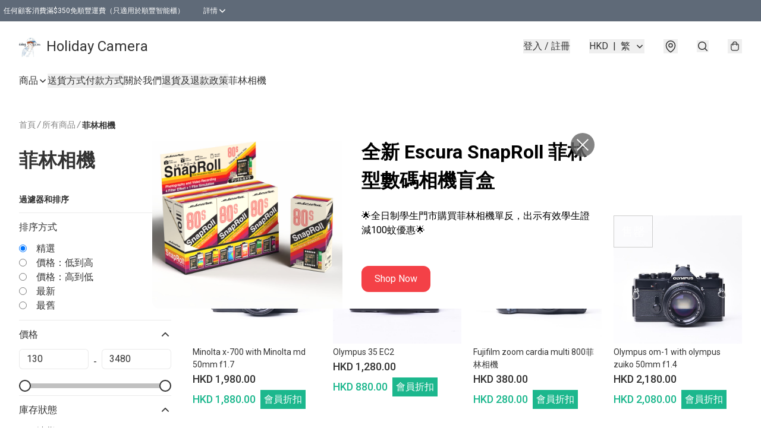

--- FILE ---
content_type: text/html; charset=utf-8
request_url: https://holidaycamera.store/c/%E8%8F%B2%E6%9E%97%E7%9B%B8%E6%A9%9F
body_size: 66040
content:
<!DOCTYPE html>
<html lang="zh-Hant">
  <head prefix="og: http://ogp.me/ns# fb: http://ogp.me/ns/fb#">
    
      <meta charset="utf-8">
      <meta name="viewport" content="width=device-width initial-scale=1,minimum-scale=1.0, maximum-scale=1.0, user-scalable=no"><title>菲林相機 | Holiday Camera </title>
      <meta name="title"
            content="菲林相機 | Holiday Camera ">
        <meta name="description"
              content="香港菲林相機小店｜經營中古菲林相機販賣和維修｜提供販賣廉價柯達和富士菲林">
      <meta name="theme-color" content="#FFFFFF">
      <meta name="mobile-web-app-capable" content="yes">
      <meta name="apple-mobile-web-app-status-bar-style" content="default">
      <meta name="apple-mobile-web-app-title" content="Holiday Camera ">
      <meta name="google-site-verification" content="adClQ_oMSgJ0EZ7NkZpA3CJCVHN2AjZB6ovW5d59MVE" /><link rel="canonical" href="https://holidaycamera.store/c/菲林相機">
      <link rel="manifest" href="https://holidaycamera.store/manifest-storefront.json">
        <link rel="shortcut icon" href="https://img.boutirapp.com/i/JBJgeA8PQqroR1lhkYS7x6IqrODhFEX30kC7CMOVfl=s32">
        <link rel="apple-touch-icon" href="https://img.boutirapp.com/i/JBJgeA8PQqroR1lhkYS7x6IqrODhFEX30kC7CMOVfl=s180" sizes="180x180">
        <link rel="icon" type="image/png" href="https://img.boutirapp.com/i/JBJgeA8PQqroR1lhkYS7x6IqrODhFEX30kC7CMOVfl=s192" sizes="192x192">
        <meta property="fb:app_id" content="871491559635214">
<meta property="fb:pages" content="234728686690350">
<meta property="fb:pages" content="1102668359812698">
<meta property="og:site_name" content="Holiday Camera ">
<meta property="og:url" content="https://holidaycamera.store/c/菲林相機">
  <meta property="og:image" content="https://img.boutirapp.com/i/GmJjp9u4YayGIv65wAAZn8mON9lJ2o5inG-v27CFn1C">
  <meta property="og:image:width" content="768">
  <meta property="og:image:height" content="768">
    <meta property="og:title"
            content='菲林相機 | Holiday Camera '>
    <meta property="og:description" content="香港菲林相機小店｜經營中古菲林相機販賣和維修｜提供販賣廉價柯達和富士菲林">
  <meta property="og:type" content="product.group">
  <meta name="keywords"
        content="Holiday Camera , eshop, igshop, facebookshop, m-commerce, sitebuilder, shopping, shopline, shopify, instagram, redso, online store, 網上商店">
        <link rel="preconnect" href="https://fonts.googleapis.com">
<link rel="preconnect" href="https://fonts.gstatic.com" crossorigin>

  <link rel="preload"
        as="style"
        onload="this.rel='stylesheet'"
        href="https://fonts.googleapis.com/css2?family=Roboto:ital,wght@0,100;0,300;0,400;0,500;0,700;0,900;1,100;1,300;1,400;1,500;1,700;1,900&display=swap">
<style>
  @font-face {
    font-family: encrypt;
    font-style: normal;
    font-weight: 400;
    src: url(https://static.boutir.com/themes/modern/assets/fonts/encrypt.woff2) format("woff2");
  }

  :root {
    --bt-font-family: Roboto, 'Microsoft JhengHei', 'Microsoft YaHei', 'Microsoft YaHei UI', 'Apple LiGothic Medium', 'LiHei Pro Medium', sans-serif;
    --bt-font-family-encrypt: encrypt, Roboto, 'Microsoft JhengHei', 'Microsoft YaHei', 'Microsoft YaHei UI', 'Apple LiGothic Medium', 'LiHei Pro Medium', sans-serif;
    --bt-font-size: 16px;
    --bt-font-weight: normal;
    --bt-font-style: normal;
    --bt-font-decoration: none;

    
    --bt-color-background-body: 255 255 255;
    --bt-alpha-background-body: 1;
    --bt-color-text-body: 51 51 51;
    --bt-alpha-text-body: 1;

    
    --bt-color-background: 255 255 255;
    --bt-alpha-background: 1;
    --bt-color-background-dark: 204 204 204;
    --bt-color-background-light: 255 255 255;
    --bt-color-text: 51 51 51;
    --bt-alpha-text: 1;
    --bt-color-text-dark: 41 41 41;
    --bt-color-text-light: 92 92 92;

    --bt-color-price-regular: 51 51 51;
    --bt-alpha-price-regular: 1;
    --bt-color-price-original: 153 153 153;
    --bt-alpha-price-original: 1;
    --bt-color-price-sale: 250 70 70;
    --bt-alpha-price-sale: 1;
    --bt-color-price-member: 28 183 141;
    --bt-alpha-price-member: 1;

    --bt-color-primary-background: 51 51 51;
    --bt-alpha-primary-background: 1;
    --bt-color-primary-background-dark: 41 41 41;
    --bt-color-primary-background-light: 92 92 92;
    --bt-color-primary-background-darker: 26 26 26;
    --bt-color-primary-stroke: 51 51 51;
    --bt-alpha-primary-stroke: 1;
    --bt-color-primary-stroke-dark: 41 41 41;
    --bt-color-primary-stroke-light: 92 92 92;
    --bt-color-primary-text: 255 255 255;
    --bt-alpha-primary-text: 1;
    --bt-color-primary-text-dark: 204 204 204;
    --bt-color-primary-text-light: 255 255 255;

    --bt-color-secondary-background: 0 0 0;
    --bt-alpha-secondary-background: 0;
    --bt-color-secondary-background-dark: 0 0 0;
    --bt-color-secondary-background-light: 51 51 51;
    --bt-color-secondary-stroke: 51 51 51;
    --bt-alpha-secondary-stroke: 1;
    --bt-color-secondary-stroke-dark: 41 41 41;
    --bt-color-secondary-stroke-light: 92 92 92;
    --bt-color-secondary-text: 51 51 51;
    --bt-alpha-secondary-text: 1;
    --bt-color-secondary-text-dark: 41 41 41;
    --bt-color-secondary-text-light: 92 92 92;

    --bt-radius-primary: 6px;
    --bt-radius-secondary: 6px;

    --bt-spacing: 24px;

    --bt-radius-product-card-media: 0px;

    
    --fw-player-border-radius: 0px;
    --fw-storyblock-border-radius: 0px;
    --fw-thumbnail-border-radius: 0px;

    --bt-pre-order-color-background: 51 51 51;
    --bt-pre-order-alpha-background: 1;
    --bt-pre-order-color-stroke: 51 51 51;
    --bt-pre-order-alpha-stroke: 1;
    --bt-pre-order-color-text: 255 255 255;
    --bt-pre-order-alpha-text: 1;
    --bt-pre-order-radius: 0px;

    --bt-product-starting-color-background: 51 51 51;
    --bt-product-starting-alpha-background: 1;
    --bt-product-starting-color-stroke: 51 51 51;
    --bt-product-starting-alpha-stroke: 1;
    --bt-product-starting-color-text: 255 255 255;
    --bt-product-starting-alpha-text: 1;
    --bt-product-starting-radius: 0px;

    --bt-product-starting-countdown-color-background: 51 51 51;
    --bt-product-starting-countdown-alpha-background: 1;
    --bt-product-starting-countdown-color-stroke: 51 51 51;
    --bt-product-starting-countdown-alpha-stroke: 1;
    --bt-product-starting-countdown-color-text: 255 255 255;
    --bt-product-starting-countdown-alpha-text: 1;
    --bt-product-starting-countdown-radius: 0px;

    --bt-product-ending-countdown-color-background: 51 51 51;
    --bt-product-ending-countdown-alpha-background: 1;
    --bt-product-ending-countdown-color-stroke: 51 51 51;
    --bt-product-ending-countdown-alpha-stroke: 1;
    --bt-product-ending-countdown-color-text: 255 255 255;
    --bt-product-ending-countdown-alpha-text: 1;
    --bt-product-ending-countdown-radius: 0px;

    --bt-product-ended-color-background: 51 51 51;
    --bt-product-ended-alpha-background: 1;
    --bt-product-ended-color-stroke: 51 51 51;
    --bt-product-ended-alpha-stroke: 1;
    --bt-product-ended-color-text: 255 255 255;
    --bt-product-ended-alpha-text: 1;
    --bt-product-ended-radius: 0px;

    --bt-page-max-width: 1440px;

    --bt-heading-1-weight: 700;
    --bt-heading-1-style: normal;
    --bt-heading-1-decoration: none;
    --bt-heading-1-color: #333333;
    --bt-heading-1-size: 32px;

    --bt-heading-2-weight: 700;
    --bt-heading-2-style: normal;
    --bt-heading-2-decoration: none;
    --bt-heading-2-color: #333333;
    --bt-heading-2-size: 24px;

    --bt-heading-3-weight: 700;
    --bt-heading-3-style: normal;
    --bt-heading-3-decoration: none;
    --bt-heading-3-color: #333333;
    --bt-heading-3-size: 18px;

    --bt-subheading-1-weight: 500;
    --bt-subheading-1-style: normal;
    --bt-subheading-1-decoration: none;
    --bt-subheading-1-color: #333333;
    --bt-subheading-1-size: 24px;

    --bt-subheading-2-weight: 500;
    --bt-subheading-2-style: normal;
    --bt-subheading-2-decoration: none;
    --bt-subheading-2-color: #333333;
    --bt-subheading-2-size: 16px;

    --bt-subheading-3-weight: 500;
    --bt-subheading-3-style: normal;
    --bt-subheading-3-decoration: none;
    --bt-subheading-3-color: #333333;
    --bt-subheading-3-size: 14px;

    --bt-paragraph-1-weight: 400;
    --bt-paragraph-1-style: normal;
    --bt-paragraph-1-decoration: none;
    --bt-paragraph-1-color: #333333;
    --bt-paragraph-1-size: 16px;

    --bt-paragraph-2-weight: 400;
    --bt-paragraph-2-style: normal;
    --bt-paragraph-2-decoration: none;
    --bt-paragraph-2-color: #333333;
    --bt-paragraph-2-size: 14px;

    --bt-paragraph-3-weight: 400;
    --bt-paragraph-3-style: normal;
    --bt-paragraph-3-decoration: none;
    --bt-paragraph-3-color: #333333;
    --bt-paragraph-3-size: 12px;

    --iti-path-flags-1x: url("https://static.boutir.com/themes/modern/images/1c8790d.png");
    --iti-path-flags-2x: url("https://static.boutir.com/themes/modern/images/d8eb052.png");

    --bt-color-apple: 5 7 8;
    --bt-color-apple-dark: 4 6 6;
    --bt-color-facebook: 61 90 151;
    --bt-color-facebook-dark: 49 72 121;
    --bt-color-google: 234 67 54;
    --bt-color-google-dark: 187 54 43;
    --bt-color-instagram: 162 58 168;
    --bt-color-instagram-dark: 130 46 134;
    --bt-color-twitter: 39 169 224;
    --bt-color-twitter-dark: 31 135 179;
  }

  @media (min-width: 768px) {
    :root {
      --bt-spacing: 32px;
    }
  }
</style>
      <style>*,:after,:before{--tw-border-spacing-x:0;--tw-border-spacing-y:0;--tw-translate-x:0;--tw-translate-y:0;--tw-rotate:0;--tw-skew-x:0;--tw-skew-y:0;--tw-scale-x:1;--tw-scale-y:1;--tw-pan-x: ;--tw-pan-y: ;--tw-pinch-zoom: ;--tw-scroll-snap-strictness:proximity;--tw-gradient-from-position: ;--tw-gradient-via-position: ;--tw-gradient-to-position: ;--tw-ordinal: ;--tw-slashed-zero: ;--tw-numeric-figure: ;--tw-numeric-spacing: ;--tw-numeric-fraction: ;--tw-ring-inset: ;--tw-ring-offset-width:0px;--tw-ring-offset-color:#fff;--tw-ring-color:rgba(59,130,246,.5);--tw-ring-offset-shadow:0 0 #0000;--tw-ring-shadow:0 0 #0000;--tw-shadow:0 0 #0000;--tw-shadow-colored:0 0 #0000;--tw-blur: ;--tw-brightness: ;--tw-contrast: ;--tw-grayscale: ;--tw-hue-rotate: ;--tw-invert: ;--tw-saturate: ;--tw-sepia: ;--tw-drop-shadow: ;--tw-backdrop-blur: ;--tw-backdrop-brightness: ;--tw-backdrop-contrast: ;--tw-backdrop-grayscale: ;--tw-backdrop-hue-rotate: ;--tw-backdrop-invert: ;--tw-backdrop-opacity: ;--tw-backdrop-saturate: ;--tw-backdrop-sepia: ;--tw-contain-size: ;--tw-contain-layout: ;--tw-contain-paint: ;--tw-contain-style: }::backdrop{--tw-border-spacing-x:0;--tw-border-spacing-y:0;--tw-translate-x:0;--tw-translate-y:0;--tw-rotate:0;--tw-skew-x:0;--tw-skew-y:0;--tw-scale-x:1;--tw-scale-y:1;--tw-pan-x: ;--tw-pan-y: ;--tw-pinch-zoom: ;--tw-scroll-snap-strictness:proximity;--tw-gradient-from-position: ;--tw-gradient-via-position: ;--tw-gradient-to-position: ;--tw-ordinal: ;--tw-slashed-zero: ;--tw-numeric-figure: ;--tw-numeric-spacing: ;--tw-numeric-fraction: ;--tw-ring-inset: ;--tw-ring-offset-width:0px;--tw-ring-offset-color:#fff;--tw-ring-color:rgba(59,130,246,.5);--tw-ring-offset-shadow:0 0 #0000;--tw-ring-shadow:0 0 #0000;--tw-shadow:0 0 #0000;--tw-shadow-colored:0 0 #0000;--tw-blur: ;--tw-brightness: ;--tw-contrast: ;--tw-grayscale: ;--tw-hue-rotate: ;--tw-invert: ;--tw-saturate: ;--tw-sepia: ;--tw-drop-shadow: ;--tw-backdrop-blur: ;--tw-backdrop-brightness: ;--tw-backdrop-contrast: ;--tw-backdrop-grayscale: ;--tw-backdrop-hue-rotate: ;--tw-backdrop-invert: ;--tw-backdrop-opacity: ;--tw-backdrop-saturate: ;--tw-backdrop-sepia: ;--tw-contain-size: ;--tw-contain-layout: ;--tw-contain-paint: ;--tw-contain-style: }/*
! tailwindcss v3.4.17 | MIT License | https://tailwindcss.com
*/*,:after,:before{border:0 solid #ccc;box-sizing:border-box}:after,:before{--tw-content:""}:host,html{line-height:1.5;-webkit-text-size-adjust:100%;font-family:ui-sans-serif,system-ui,sans-serif,Apple Color Emoji,Segoe UI Emoji,Segoe UI Symbol,Noto Color Emoji;font-feature-settings:normal;font-variation-settings:normal;-moz-tab-size:4;-o-tab-size:4;tab-size:4;-webkit-tap-highlight-color:transparent}body{line-height:inherit;margin:0}hr{border-top-width:1px;color:inherit;height:0}abbr:where([title]){-webkit-text-decoration:underline dotted;text-decoration:underline dotted}h1,h2,h3,h4,h5,h6{font-size:inherit;font-weight:inherit}a{color:inherit;text-decoration:inherit}b,strong{font-weight:bolder}code,kbd,pre,samp{font-family:ui-monospace,SFMono-Regular,Menlo,Monaco,Consolas,Liberation Mono,Courier New,monospace;font-feature-settings:normal;font-size:1em;font-variation-settings:normal}small{font-size:80%}sub,sup{font-size:75%;line-height:0;position:relative;vertical-align:baseline}sub{bottom:-.25em}sup{top:-.5em}table{border-collapse:collapse;border-color:inherit;text-indent:0}button,input,optgroup,select,textarea{color:inherit;font-family:inherit;font-feature-settings:inherit;font-size:100%;font-variation-settings:inherit;font-weight:inherit;letter-spacing:inherit;line-height:inherit;margin:0;padding:0}button,select{text-transform:none}button,input:where([type=button]),input:where([type=reset]),input:where([type=submit]){-webkit-appearance:button;background-color:transparent;background-image:none}:-moz-focusring{outline:auto}:-moz-ui-invalid{box-shadow:none}progress{vertical-align:baseline}::-webkit-inner-spin-button,::-webkit-outer-spin-button{height:auto}[type=search]{-webkit-appearance:textfield;outline-offset:-2px}::-webkit-search-decoration{-webkit-appearance:none}::-webkit-file-upload-button{-webkit-appearance:button;font:inherit}summary{display:list-item}blockquote,dd,dl,figure,h1,h2,h3,h4,h5,h6,hr,p,pre{margin:0}fieldset{margin:0}fieldset,legend{padding:0}menu,ol,ul{list-style:none;margin:0;padding:0}dialog{padding:0}textarea{resize:vertical}input::-moz-placeholder,textarea::-moz-placeholder{color:#999;opacity:1}input::placeholder,textarea::placeholder{color:#999;opacity:1}[role=button],button{cursor:pointer}:disabled{cursor:default}audio,canvas,embed,iframe,img,object,svg,video{display:block;vertical-align:middle}img,video{height:auto;max-width:100%}[hidden]:where(:not([hidden=until-found])){display:none}body{overflow-anchor:auto;scroll-behavior:smooth;--tw-bg-opacity:1;background-color:rgb(var(--bt-color-background)/var(--tw-bg-opacity,1));--tw-bg-opacity:var(--bt-alpha-background);--tw-text-opacity:1;color:rgb(var(--bt-color-text)/var(--tw-text-opacity,1));--tw-text-opacity:var(--bt-alpha-text)}body,button,details,div,input,p,select,summary,textarea{font-family:var(--bt-font-family);font-size:var(--bt-font-size);font-style:var(--bt-font-style);font-weight:var(--bt-font-weight);-webkit-text-decoration:var(--bt-font-decoration);text-decoration:var(--bt-font-decoration)}textarea{field-sizing:content}hr{border-color:rgb(var(--bt-color-text)/.1)}input[type=date],input[type=email],input[type=number],input[type=password],input[type=search],input[type=tel],input[type=text],input[type=url],select,textarea{border-color:rgb(var(--bt-color-text)/.1);border-radius:var(--bt-radius-primary);border-width:1px;--tw-bg-opacity:1;background-color:rgb(var(--bt-color-background)/var(--tw-bg-opacity,1));--tw-bg-opacity:var(--bt-alpha-background);--tw-text-opacity:1;color:rgb(var(--bt-color-text)/var(--tw-text-opacity,1))}input[type=date]:disabled,input[type=email]:disabled,input[type=number]:disabled,input[type=password]:disabled,input[type=search]:disabled,input[type=tel]:disabled,input[type=text]:disabled,input[type=url]:disabled,select:disabled,textarea:disabled{color:rgb(var(--bt-color-text)/.5);cursor:not-allowed}div[aria-invalid=true],input[aria-invalid=true],select[aria-invalid=true],textarea[aria-invalid=true]{--tw-border-opacity:1;border-color:rgb(239 68 68/var(--tw-border-opacity,1))}select:not([multiple]){border-color:rgb(var(--bt-color-text)/.1);border-radius:var(--bt-radius-primary);border-width:1px}button,input[type=button],input[type=reset],input[type=submit]{--tw-text-opacity:1;color:rgb(var(--bt-color-text)/var(--tw-text-opacity,1))}button:disabled,input[type=button]:disabled,input[type=reset]:disabled,input[type=submit]:disabled{color:rgb(var(--bt-color-text)/.5);cursor:not-allowed}a{position:relative;text-decoration-line:none}a:disabled{--tw-grayscale:grayscale(100%);filter:var(--tw-blur) var(--tw-brightness) var(--tw-contrast) var(--tw-grayscale) var(--tw-hue-rotate) var(--tw-invert) var(--tw-saturate) var(--tw-sepia) var(--tw-drop-shadow)}a:disabled,a:disabled:hover{color:rgb(var(--bt-color-text)/.3);cursor:not-allowed}a:hover{color:rgb(var(--bt-color-text-light)/var(--tw-text-opacity,1))}a:active,a:hover{--tw-text-opacity:1}a:active{color:rgb(var(--bt-color-text-dark)/var(--tw-text-opacity,1))}a{text-decoration-line:underline}a:hover{text-decoration-line:none}::-ms-clear,::-ms-reveal{display:none}::-webkit-search-cancel-button,::-webkit-search-decoration,::-webkit-search-results-button,::-webkit-search-results-decoration{-webkit-appearance:none;appearance:none}input[type=number],input[type=number]::-webkit-inner-spin-button,input[type=number]::-webkit-outer-spin-button{-moz-appearance:textfield!important;-webkit-appearance:none;appearance:none;margin:0}[data-infinite-scroll]{min-height:1px}.\!container{width:100%!important}.container{width:100%}@media (min-width:640px){.\!container{max-width:640px!important}.container{max-width:640px}}@media (min-width:768px){.\!container{max-width:768px!important}.container{max-width:768px}}@media (min-width:1024px){.\!container{max-width:1024px!important}.container{max-width:1024px}}@media (min-width:1280px){.\!container{max-width:1280px!important}.container{max-width:1280px}}@media (min-width:1536px){.\!container{max-width:1536px!important}.container{max-width:1536px}}.aspect-h-1{--tw-aspect-h:1}.aspect-h-2{--tw-aspect-h:2}.aspect-h-3{--tw-aspect-h:3}.aspect-h-4{--tw-aspect-h:4}.aspect-h-9{--tw-aspect-h:9}.aspect-w-1{padding-bottom:calc(var(--tw-aspect-h)/var(--tw-aspect-w)*100%);position:relative;--tw-aspect-w:1}.aspect-w-1>*{bottom:0;height:100%;left:0;position:absolute;right:0;top:0;width:100%}.aspect-w-16{padding-bottom:calc(var(--tw-aspect-h)/var(--tw-aspect-w)*100%);position:relative;--tw-aspect-w:16}.aspect-w-16>*{bottom:0;height:100%;left:0;position:absolute;right:0;top:0;width:100%}.aspect-w-2{padding-bottom:calc(var(--tw-aspect-h)/var(--tw-aspect-w)*100%);position:relative;--tw-aspect-w:2}.aspect-w-2>*{bottom:0;height:100%;left:0;position:absolute;right:0;top:0;width:100%}.aspect-w-3{padding-bottom:calc(var(--tw-aspect-h)/var(--tw-aspect-w)*100%);position:relative;--tw-aspect-w:3}.aspect-w-3>*{bottom:0;height:100%;left:0;position:absolute;right:0;top:0;width:100%}.aspect-w-4{padding-bottom:calc(var(--tw-aspect-h)/var(--tw-aspect-w)*100%);position:relative;--tw-aspect-w:4}.aspect-w-4>*{bottom:0;height:100%;left:0;position:absolute;right:0;top:0;width:100%}.aspect-w-5{padding-bottom:calc(var(--tw-aspect-h)/var(--tw-aspect-w)*100%);position:relative;--tw-aspect-w:5}.aspect-w-5>*{bottom:0;height:100%;left:0;position:absolute;right:0;top:0;width:100%}.aspect-w-6{padding-bottom:calc(var(--tw-aspect-h)/var(--tw-aspect-w)*100%);position:relative;--tw-aspect-w:6}.aspect-w-6>*{bottom:0;height:100%;left:0;position:absolute;right:0;top:0;width:100%}.bt-component{margin:auto;max-width:64rem}.bt-component--full-width{max-width:var(--bt-page-max-width)}.bt-divider{align-items:center;display:flex;gap:1rem;text-align:center;white-space:nowrap}.bt-divider:after,.bt-divider:before{background-color:rgb(var(--bt-color-text)/.2);content:var(--tw-content);flex:1 1 0%;height:1px}.bt-backdrop{position:sticky;--tw-bg-opacity:1;background-color:rgb(255 255 255/var(--tw-bg-opacity,1));--tw-text-opacity:1;color:rgb(var(--bt-color-text)/var(--tw-text-opacity,1));--tw-text-opacity:var(--bt-alpha-text)}.bt-backdrop:before{z-index:-1;--tw-bg-opacity:1;background-color:rgb(var(--bt-color-background)/var(--tw-bg-opacity,1));--tw-bg-opacity:var(--bt-alpha-background)}.bt-backdrop:after,.bt-backdrop:before{border-radius:inherit;content:var(--tw-content);inset:0;position:absolute}.bt-backdrop:after{z-index:-2;--tw-bg-opacity:1;background-color:rgb(var(--bt-color-background-body)/var(--tw-bg-opacity,1));--tw-bg-opacity:var(--bt-alpha-background-body)}.bt-product-card-media{border-radius:var(--bt-radius-product-card-media);display:block;overflow:hidden;position:relative}.bt-product-card-media>*{width:100%}.bt-product-card-media--video{padding-bottom:min(177.777778%,75vh)}.bt-product-card-media--video>img{display:none}.bt-product-card-media--square{padding-bottom:100%}.bt-product-card-media--square>*{height:100%;inset:0;position:absolute}.bt-product-card-media--default{transition-duration:.3s;transition-property:filter;transition-timing-function:cubic-bezier(.4,0,.2,1)}.bt-product-card-media--default:hover{--tw-brightness:brightness(1.1)}.bt-product-card-media--default:active,.bt-product-card-media--default:hover{filter:var(--tw-blur) var(--tw-brightness) var(--tw-contrast) var(--tw-grayscale) var(--tw-hue-rotate) var(--tw-invert) var(--tw-saturate) var(--tw-sepia) var(--tw-drop-shadow)}.bt-product-card-media--default:active{--tw-brightness:brightness(.95)}.bt-product-card-media--fade>img:first-of-type{opacity:1}.bt-product-card-media--fade>img:first-of-type,.bt-product-card-media--fade>img:nth-of-type(2){transition-duration:.3s;transition-property:opacity;transition-timing-function:cubic-bezier(.4,0,.2,1)}.bt-product-card-media--fade>img:nth-of-type(2){height:100%;inset:0;opacity:0;position:absolute}.bt-product-card-media--fade:hover>img:first-of-type{opacity:0}.bt-product-card-media--fade:hover>img:nth-of-type(2){opacity:1}.bt-product-card-media--zoom>img{transition-duration:.3s;transition-property:transform;transition-timing-function:cubic-bezier(.4,0,.2,1)}.bt-product-card-media--zoom:hover>img{--tw-scale-x:1.1;--tw-scale-y:1.1}.bt-product-card-media--zoom:active>img,.bt-product-card-media--zoom:hover>img{transform:translate(var(--tw-translate-x),var(--tw-translate-y)) rotate(var(--tw-rotate)) skewX(var(--tw-skew-x)) skewY(var(--tw-skew-y)) scaleX(var(--tw-scale-x)) scaleY(var(--tw-scale-y))}.bt-product-card-media--zoom:active>img{--tw-scale-x:.95;--tw-scale-y:.95}.bt-product-card-media--glass:before{background-color:hsla(0,0%,100%,.1);border-radius:inherit;inset:0;opacity:0;position:absolute;z-index:1;--tw-brightness:brightness(1.1);--tw-saturate:saturate(1.5);filter:var(--tw-blur) var(--tw-brightness) var(--tw-contrast) var(--tw-grayscale) var(--tw-hue-rotate) var(--tw-invert) var(--tw-saturate) var(--tw-sepia) var(--tw-drop-shadow);--tw-backdrop-blur:blur(0.5px);backdrop-filter:var(--tw-backdrop-blur) var(--tw-backdrop-brightness) var(--tw-backdrop-contrast) var(--tw-backdrop-grayscale) var(--tw-backdrop-hue-rotate) var(--tw-backdrop-invert) var(--tw-backdrop-opacity) var(--tw-backdrop-saturate) var(--tw-backdrop-sepia);transition-duration:.3s;transition-property:opacity;transition-timing-function:cubic-bezier(.4,0,.2,1);--tw-content:"";content:var(--tw-content)}.bt-product-card-media--glass:hover:before{opacity:1}.bt-product-card-media--glass:after{border-radius:inherit;inset:0;opacity:0;position:absolute;z-index:2;--tw-shadow:inset 1px 1px 0 #fff,inset 0 0 5px #fff;--tw-shadow-colored:inset 1px 1px 0 var(--tw-shadow-color),inset 0 0 5px var(--tw-shadow-color);box-shadow:var(--tw-ring-offset-shadow,0 0 #0000),var(--tw-ring-shadow,0 0 #0000),var(--tw-shadow);--tw-blur:blur(1px);filter:var(--tw-blur) var(--tw-brightness) var(--tw-contrast) var(--tw-grayscale) var(--tw-hue-rotate) var(--tw-invert) var(--tw-saturate) var(--tw-sepia) var(--tw-drop-shadow);transition-duration:.3s;transition-property:opacity;transition-timing-function:cubic-bezier(.4,0,.2,1);--tw-content:"";content:var(--tw-content)}.bt-product-card-media--glass:hover:after{opacity:1}.h1,.title1{color:var(--bt-heading-1-color);font-size:var(--bt-heading-1-size);font-style:var(--bt-heading-1-style);font-weight:var(--bt-heading-1-weight);-webkit-text-decoration:var(--bt-heading-1-decoration);text-decoration:var(--bt-heading-1-decoration)}.h2,.title2{color:var(--bt-heading-2-color);font-size:var(--bt-heading-2-size);font-style:var(--bt-heading-2-style);font-weight:var(--bt-heading-2-weight);-webkit-text-decoration:var(--bt-heading-2-decoration);text-decoration:var(--bt-heading-2-decoration)}.h3,.title3{color:var(--bt-heading-3-color);font-size:var(--bt-heading-3-size);font-style:var(--bt-heading-3-style);font-weight:var(--bt-heading-3-weight);-webkit-text-decoration:var(--bt-heading-3-decoration);text-decoration:var(--bt-heading-3-decoration)}.sh1,.title4{color:var(--bt-subheading-1-color);font-size:var(--bt-subheading-1-size);font-style:var(--bt-subheading-1-style);font-weight:var(--bt-subheading-1-weight);-webkit-text-decoration:var(--bt-subheading-1-decoration);text-decoration:var(--bt-subheading-1-decoration)}.sh2{color:var(--bt-subheading-2-color);font-size:var(--bt-subheading-2-size);font-style:var(--bt-subheading-2-style);font-weight:var(--bt-subheading-2-weight);-webkit-text-decoration:var(--bt-subheading-2-decoration);text-decoration:var(--bt-subheading-2-decoration)}.sh3{color:var(--bt-subheading-3-color);font-size:var(--bt-subheading-3-size);font-style:var(--bt-subheading-3-style);font-weight:var(--bt-subheading-3-weight);-webkit-text-decoration:var(--bt-subheading-3-decoration);text-decoration:var(--bt-subheading-3-decoration)}.p1,.paragraph1{color:var(--bt-paragraph-1-color);font-size:var(--bt-paragraph-1-size);font-style:var(--bt-paragraph-1-style);font-weight:var(--bt-paragraph-1-weight);-webkit-text-decoration:var(--bt-paragraph-1-decoration);text-decoration:var(--bt-paragraph-1-decoration)}.p2,.paragraph2{color:var(--bt-paragraph-2-color);font-size:var(--bt-paragraph-2-size);font-style:var(--bt-paragraph-2-style);font-weight:var(--bt-paragraph-2-weight);-webkit-text-decoration:var(--bt-paragraph-2-decoration);text-decoration:var(--bt-paragraph-2-decoration)}.p3,.paragraph3{color:var(--bt-paragraph-3-color);font-size:var(--bt-paragraph-3-size);font-style:var(--bt-paragraph-3-style);font-weight:var(--bt-paragraph-3-weight);-webkit-text-decoration:var(--bt-paragraph-3-decoration);text-decoration:var(--bt-paragraph-3-decoration)}.btn{align-items:center;border-radius:var(--bt-radius-primary);display:inline-flex;justify-content:center;line-height:1;overflow:hidden;padding:.75rem 1.25rem;position:relative;text-align:center;text-decoration-line:none}.btn:disabled,.btn:disabled:hover{cursor:not-allowed;--tw-border-opacity:1;border-color:rgb(230 230 230/var(--tw-border-opacity,1));--tw-bg-opacity:1;background-color:rgb(230 230 230/var(--tw-bg-opacity,1));--tw-text-opacity:1;color:rgb(179 179 179/var(--tw-text-opacity,1))}.btn-link{position:relative;text-decoration-line:none}.btn-link:disabled{--tw-grayscale:grayscale(100%);filter:var(--tw-blur) var(--tw-brightness) var(--tw-contrast) var(--tw-grayscale) var(--tw-hue-rotate) var(--tw-invert) var(--tw-saturate) var(--tw-sepia) var(--tw-drop-shadow)}.btn-link:disabled,.btn-link:disabled:hover{color:rgb(var(--bt-color-text)/.3);cursor:not-allowed}.btn-link:hover{--tw-text-opacity:1;color:rgb(var(--bt-color-text-light)/var(--tw-text-opacity,1))}.btn-link:active{--tw-text-opacity:1;color:rgb(var(--bt-color-text-dark)/var(--tw-text-opacity,1))}.btn-default{padding:.5rem 1rem;position:relative;text-decoration-line:none}.btn-default:disabled,.btn-default:disabled:hover{cursor:not-allowed;--tw-text-opacity:1;color:rgb(179 179 179/var(--tw-text-opacity,1))}.btn-default:hover{background-color:rgb(var(--bt-color-text)/.1);--tw-text-opacity:1;color:rgb(var(--bt-color-text-light)/var(--tw-text-opacity,1))}.btn-default:active{background-color:rgb(var(--bt-color-text)/.2);--tw-text-opacity:1;color:rgb(var(--bt-color-text-dark)/var(--tw-text-opacity,1))}.btn-primary{align-items:center;border-radius:var(--bt-radius-primary);display:inline-flex;justify-content:center;line-height:1;overflow:hidden;padding:.75rem 1.25rem;position:relative;text-align:center;text-decoration-line:none}.btn-primary:disabled,.btn-primary:disabled:hover{cursor:not-allowed;--tw-border-opacity:1;border-color:rgb(230 230 230/var(--tw-border-opacity,1));--tw-bg-opacity:1;background-color:rgb(230 230 230/var(--tw-bg-opacity,1));--tw-text-opacity:1;color:rgb(179 179 179/var(--tw-text-opacity,1))}.btn-primary{background-color:rgb(var(--bt-color-primary-background)/var(--tw-bg-opacity,1));border-color:rgb(var(--bt-color-primary-stroke)/var(--tw-border-opacity,1));border-width:2px;color:rgb(var(--bt-color-primary-text)/var(--tw-text-opacity,1))}.btn-primary,.btn-primary:hover{--tw-border-opacity:1;--tw-border-opacity:var(--bt-alpha-primary-stroke);--tw-bg-opacity:1;--tw-bg-opacity:var(--bt-alpha-primary-background);--tw-text-opacity:1;--tw-text-opacity:var(--bt-alpha-primary-text)}.btn-primary:hover{background-color:rgb(var(--bt-color-primary-background-light)/var(--tw-bg-opacity,1));border-color:rgb(var(--bt-color-primary-stroke-light)/var(--tw-border-opacity,1));color:rgb(var(--bt-color-primary-text-light)/var(--tw-text-opacity,1))}.btn-primary:active{--tw-border-opacity:1;border-color:rgb(var(--bt-color-primary-stroke-dark)/var(--tw-border-opacity,1));--tw-border-opacity:var(--bt-alpha-primary-stroke);--tw-bg-opacity:1;background-color:rgb(var(--bt-color-primary-background-dark)/var(--tw-bg-opacity,1));--tw-bg-opacity:var(--bt-alpha-primary-background);--tw-text-opacity:1;color:rgb(var(--bt-color-primary-text-dark)/var(--tw-text-opacity,1));--tw-text-opacity:var(--bt-alpha-primary-text)}.btn-secondary{align-items:center;border-radius:var(--bt-radius-primary);display:inline-flex;justify-content:center;line-height:1;overflow:hidden;padding:.75rem 1.25rem;position:relative;text-align:center;text-decoration-line:none}.btn-secondary:disabled,.btn-secondary:disabled:hover{cursor:not-allowed;--tw-border-opacity:1;border-color:rgb(230 230 230/var(--tw-border-opacity,1));--tw-bg-opacity:1;background-color:rgb(230 230 230/var(--tw-bg-opacity,1));--tw-text-opacity:1;color:rgb(179 179 179/var(--tw-text-opacity,1))}.btn-secondary{background-color:rgb(var(--bt-color-secondary-background)/var(--tw-bg-opacity,1));border-color:rgb(var(--bt-color-secondary-stroke)/var(--tw-border-opacity,1));border-radius:var(--bt-radius-secondary);border-width:2px;color:rgb(var(--bt-color-secondary-text)/var(--tw-text-opacity,1))}.btn-secondary,.btn-secondary:hover{--tw-border-opacity:1;--tw-border-opacity:var(--bt-alpha-secondary-stroke);--tw-bg-opacity:1;--tw-bg-opacity:var(--bt-alpha-secondary-background);--tw-text-opacity:1;--tw-text-opacity:var(--bt-alpha-secondary-text)}.btn-secondary:hover{background-color:rgb(var(--bt-color-secondary-background-light)/var(--tw-bg-opacity,1));border-color:rgb(var(--bt-color-secondary-stroke-light)/var(--tw-border-opacity,1));color:rgb(var(--bt-color-secondary-text-light)/var(--tw-text-opacity,1))}.btn-secondary:active{--tw-border-opacity:1;border-color:rgb(var(--bt-color-secondary-stroke-dark)/var(--tw-border-opacity,1));--tw-border-opacity:var(--bt-alpha-secondary-stroke);--tw-bg-opacity:1;background-color:rgb(var(--bt-color-secondary-background-dark)/var(--tw-bg-opacity,1));--tw-bg-opacity:var(--bt-alpha-secondary-background);--tw-text-opacity:1;color:rgb(var(--bt-color-secondary-text-dark)/var(--tw-text-opacity,1));--tw-text-opacity:var(--bt-alpha-secondary-text)}.btn-lg{font-size:var(--bt-paragraph-1-size);font-weight:var(--bt-paragraph-1-weight);line-height:1;min-width:180px;padding:1rem 1.5rem}.btn-sm{font-size:var(--bt-paragraph-3-size);font-weight:var(--bt-paragraph-3-weight);line-height:1;min-width:120px;padding:.75rem 1rem}.category-item{border-bottom-width:1px;border-color:rgb(var(--bt-color-text)/.1);display:block;flex:1 1 0%;overflow-wrap:break-word;padding:.5rem 1rem;text-decoration-line:none;word-break:break-word}.category-item:hover{background-color:rgb(var(--bt-color-text)/.1);position:relative}.category-item:hover:before{background-color:rgb(var(--bt-color-text)/.8);content:var(--tw-content);height:100%;left:0;position:absolute;top:0;width:3px}.category-item-active{background-color:rgb(var(--bt-color-text)/.1);position:relative}.category-item-active:before{background-color:rgb(var(--bt-color-text)/.8);content:var(--tw-content);height:100%;left:0;position:absolute;top:0;width:3px}.product-badge{align-self:flex-start;border-color:transparent;border-width:2px;display:inline-block;font-size:.875rem;line-height:1.25rem;padding:.375rem .625rem;white-space:nowrap}.pre-order-badge{border-color:transparent;border-radius:var(--bt-pre-order-radius);border-width:2px;--tw-border-opacity:1;border-color:rgb(var(--bt-pre-order-color-stroke)/var(--tw-border-opacity,1));--tw-border-opacity:var(--bt-pre-order-alpha-stroke);--tw-bg-opacity:1;background-color:rgb(var(--bt-pre-order-color-background)/var(--tw-bg-opacity,1));--tw-bg-opacity:var(--bt-pre-order-alpha-background);--tw-text-opacity:1;color:rgb(var(--bt-pre-order-color-text)/var(--tw-text-opacity,1));--tw-text-opacity:var(--bt-pre-order-alpha-text)}.pre-order-badge,.product-starting-badge{align-self:flex-start;display:inline-block;font-size:.875rem;line-height:1.25rem;padding:.375rem .625rem;white-space:nowrap}.product-starting-badge{border-color:transparent;border-radius:var(--bt-product-starting-radius);border-width:2px;--tw-border-opacity:1;border-color:rgb(var(--bt-product-starting-color-stroke)/var(--tw-border-opacity,1));--tw-border-opacity:var(--bt-product-starting-alpha-stroke);--tw-bg-opacity:1;background-color:rgb(var(--bt-product-starting-color-background)/var(--tw-bg-opacity,1));--tw-bg-opacity:var(--bt-product-starting-alpha-background);--tw-text-opacity:1;color:rgb(var(--bt-product-starting-color-text)/var(--tw-text-opacity,1));--tw-text-opacity:var(--bt-product-starting-alpha-text)}.product-starting-countdown-badge{border-color:transparent;border-radius:var(--bt-product-starting-countdown-radius);border-width:2px;--tw-border-opacity:1;border-color:rgb(var(--bt-product-starting-countdown-color-stroke)/var(--tw-border-opacity,1));--tw-border-opacity:var(--bt-product-starting-countdown-alpha-stroke);--tw-bg-opacity:1;background-color:rgb(var(--bt-product-starting-countdown-color-background)/var(--tw-bg-opacity,1));--tw-bg-opacity:var(--bt-product-starting-countdown-alpha-background);--tw-text-opacity:1;color:rgb(var(--bt-product-starting-countdown-color-text)/var(--tw-text-opacity,1));--tw-text-opacity:var(--bt-product-starting-countdown-alpha-text)}.product-ending-countdown-badge,.product-starting-countdown-badge{align-self:flex-start;display:inline-block;font-size:.875rem;line-height:1.25rem;padding:.375rem .625rem;white-space:nowrap}.product-ending-countdown-badge{border-color:transparent;border-radius:var(--bt-product-ending-countdown-radius);border-width:2px;--tw-border-opacity:1;border-color:rgb(var(--bt-product-ending-countdown-color-stroke)/var(--tw-border-opacity,1));--tw-border-opacity:var(--bt-product-ending-countdown-alpha-stroke);--tw-bg-opacity:1;background-color:rgb(var(--bt-product-ending-countdown-color-background)/var(--tw-bg-opacity,1));--tw-bg-opacity:var(--bt-product-ending-countdown-alpha-background);--tw-text-opacity:1;color:rgb(var(--bt-product-ending-countdown-color-text)/var(--tw-text-opacity,1));--tw-text-opacity:var(--bt-product-ending-countdown-alpha-text)}.product-ended-badge{align-self:flex-start;border-color:transparent;border-radius:var(--bt-product-ended-radius);border-width:2px;display:inline-block;font-size:.875rem;line-height:1.25rem;padding:.375rem .625rem;white-space:nowrap;--tw-border-opacity:1;border-color:rgb(var(--bt-product-ended-color-stroke)/var(--tw-border-opacity,1));--tw-border-opacity:var(--bt-product-ended-alpha-stroke);--tw-bg-opacity:1;background-color:rgb(var(--bt-product-ended-color-background)/var(--tw-bg-opacity,1));--tw-bg-opacity:var(--bt-product-ended-alpha-background);--tw-text-opacity:1;color:rgb(var(--bt-product-ended-color-text)/var(--tw-text-opacity,1));--tw-text-opacity:var(--bt-product-ended-alpha-text)}.product-badge-sm{font-size:.75rem;line-height:1rem;padding:.125rem .375rem}.slider{-webkit-appearance:none;-moz-appearance:none;appearance:none;background-color:rgb(var(--bt-color-text)/.3);pointer-events:none;position:absolute;width:100%}.slider::-webkit-slider-thumb{-webkit-appearance:none;appearance:none;border-radius:9999px;border-style:solid;border-width:2px;cursor:pointer;height:1.25rem;pointer-events:auto;width:1.25rem;--tw-border-opacity:1;border-color:rgb(var(--bt-color-text)/var(--tw-border-opacity,1));--tw-bg-opacity:1;background-color:rgb(var(--bt-color-background)/var(--tw-bg-opacity,1))}.slider::-moz-range-thumb{-moz-appearance:none;appearance:none;border-radius:9999px;border-style:solid;border-width:2px;cursor:pointer;height:1.25rem;pointer-events:auto;width:1.25rem;--tw-border-opacity:1;border-color:rgb(var(--bt-color-text)/var(--tw-border-opacity,1));--tw-bg-opacity:1;background-color:rgb(var(--bt-color-background)/var(--tw-bg-opacity,1))}:root{--swiper-pagination-bullet-inactive-color:#fff;--swiper-pagination-bullet-inactive-opacity:1;--swiper-pagination-color:#fff;--swiper-theme-color:rgb(var(--bt-color-text)/var(--bt-alpha-text))}.swiper{list-style-type:none;margin-left:auto;margin-right:auto;overflow:hidden}.swiper,.swiper-wrapper{position:relative;z-index:10}.swiper-wrapper{box-sizing:content-box;display:flex;height:100%;transition-duration:.3s;transition-property:transform;transition-timing-function:cubic-bezier(.4,0,.2,1);width:100%}.swiper-android .swiper-slide,.swiper-wrapper{transform:translateZ(0)}.swiper-pointer-events{--tw-pan-y:pan-y;touch-action:var(--tw-pan-x) var(--tw-pan-y) var(--tw-pinch-zoom)}.swiper-slide{flex-shrink:0;height:100%;position:relative;transition-duration:.3s;transition-property:transform;transition-timing-function:cubic-bezier(.4,0,.2,1);width:100%}.swiper-slide-invisible-blank{visibility:hidden}.swiper-autoheight,.swiper-autoheight .swiper-slide{height:auto}.swiper-autoheight .swiper-wrapper{align-items:flex-start;transition-duration:.3s;transition-property:all;transition-timing-function:cubic-bezier(.4,0,.2,1)}.swiper-backface-hidden .swiper-slide{backface-visibility:hidden;transform:translateZ(0)}.swiper-fade.swiper-free-mode .swiper-slide{transition-timing-function:cubic-bezier(0,0,.2,1)}.swiper-fade .swiper-slide{pointer-events:none;transition-duration:.3s;transition-property:opacity;transition-timing-function:cubic-bezier(.4,0,.2,1)}.swiper-fade .swiper-slide .swiper-slide{pointer-events:none}.swiper-fade .swiper-slide-active,.swiper-fade .swiper-slide-active .swiper-slide-active{pointer-events:auto}.swiper-pagination{position:absolute;text-align:center;transform:translateZ(0);transition-duration:.3s;transition-property:opacity;transition-timing-function:cubic-bezier(.4,0,.2,1);z-index:10}.swiper-pagination.swiper-pagination-hidden{opacity:0}.swiper-pagination-disabled>.swiper-pagination,.swiper-pagination.swiper-pagination-disabled{display:none!important}.swiper-horizontal>.swiper-pagination-bullets,.swiper-pagination-bullets.swiper-pagination-horizontal,.swiper-pagination-custom,.swiper-pagination-fraction{bottom:1.5rem;left:0;width:100%}.swiper-pagination-bullet{background:var(--swiper-pagination-bullet-inactive-color,#000);border-radius:.25rem;display:inline-block;height:var(
      --swiper-pagination-bullet-height,var(--swiper-pagination-bullet-size,8px)
    );opacity:var(--swiper-pagination-bullet-inactive-opacity,.2);transition:width .2s;width:var(
      --swiper-pagination-bullet-width,var(--swiper-pagination-bullet-size,8px)
    )}button.swiper-pagination-bullet{-webkit-appearance:none;-moz-appearance:none;appearance:none;border-style:none;margin:0;padding:0;--tw-shadow:0 0 #0000;--tw-shadow-colored:0 0 #0000;box-shadow:var(--tw-ring-offset-shadow,0 0 #0000),var(--tw-ring-shadow,0 0 #0000),var(--tw-shadow)}.swiper-pagination-clickable .swiper-pagination-bullet{cursor:pointer}.swiper-pagination-bullet:only-child{display:none!important}.swiper-pagination-bullet-active{background:var(--swiper-pagination-color,var(--swiper-theme-color));opacity:var(--swiper-pagination-bullet-opacity,1);width:2.5rem}.swiper-horizontal>.swiper-pagination-bullets .swiper-pagination-bullet,.swiper-pagination-horizontal.swiper-pagination-bullets .swiper-pagination-bullet{margin:0 var(--swiper-pagination-bullet-horizontal-gap,4px)}.swiper-pagination-progressbar{background:rgba(0,0,0,.25);position:absolute}.swiper-pagination-progressbar .swiper-pagination-progressbar-fill{height:100%;left:0;position:absolute;top:0;transform-origin:top left;width:100%;--tw-scale-x:0;--tw-scale-y:0;background:var(--swiper-pagination-color,var(--swiper-theme-color));transform:translate(var(--tw-translate-x),var(--tw-translate-y)) rotate(var(--tw-rotate)) skewX(var(--tw-skew-x)) skewY(var(--tw-skew-y)) scaleX(var(--tw-scale-x)) scaleY(var(--tw-scale-y))}.swiper-horizontal>.swiper-pagination-progressbar,.swiper-pagination-progressbar.swiper-pagination-horizontal{height:.25rem;left:0;top:0;width:100%}.swiper-horizontal>.swiper-pagination-progressbar.swiper-pagination-progressbar-opposite,.swiper-pagination-progressbar.swiper-pagination-horizontal.swiper-pagination-progressbar-opposite{height:100%;left:0;top:0;width:.25rem}.swiper-pagination-lock{display:none}.swiper-button-next.swiper-button-disabled,.swiper-button-prev.swiper-button-disabled{cursor:auto;opacity:.3;pointer-events:none}.swiper-slide-thumb-active{border-width:1px;--tw-border-opacity:1;border-color:rgb(0 0 0/var(--tw-border-opacity,1))}.swiper-slide-thumb-active>img{padding:.5rem}.swiper-zoom-container{align-items:center;display:flex;height:100%;justify-content:center;text-align:center;width:100%}.swiper-zoom-container>img{max-height:75vh;max-width:100%;-o-object-fit:contain;object-fit:contain;transition-duration:.3s;transition-property:all;transition-timing-function:cubic-bezier(.4,0,.2,1)}.swiper-fullscreen .swiper-slide-active .swiper-zoom-container>img{max-height:100%}.swiper-slide-zoomed{cursor:move}.pointer-events-none{pointer-events:none}.pointer-events-auto{pointer-events:auto}.visible{visibility:visible}.invisible{visibility:hidden}.collapse{visibility:collapse}.\!static{position:static!important}.static{position:static}.\!fixed{position:fixed!important}.fixed{position:fixed}.absolute{position:absolute}.relative{position:relative}.sticky{position:sticky}.inset-0{inset:0}.inset-3{inset:.75rem}.inset-auto{inset:auto}.-left-2{left:-.5rem}.-left-4{left:-1rem}.-right-1{right:-.25rem}.-right-2{right:-.5rem}.-right-4{right:-1rem}.-top-0\.5{top:-.125rem}.-top-1{top:-.25rem}.-top-2{top:-.5rem}.bottom-0{bottom:0}.bottom-10{bottom:2.5rem}.bottom-12{bottom:3rem}.bottom-2{bottom:.5rem}.bottom-full{bottom:100%}.left-0{left:0}.left-1{left:.25rem}.left-1\/2{left:50%}.left-2{left:.5rem}.left-3{left:.75rem}.left-4{left:1rem}.left-5{left:1.25rem}.left-6{left:1.5rem}.left-60{left:15rem}.left-\[-99999px\]{left:-99999px}.right-0{right:0}.right-2{right:.5rem}.right-3{right:.75rem}.right-3\.5{right:.875rem}.right-4{right:1rem}.right-5{right:1.25rem}.right-6{right:1.5rem}.right-8{right:2rem}.right-\[-10px\]{right:-10px}.top-0{top:0}.top-0\.5{top:.125rem}.top-1{top:.25rem}.top-1\/2{top:50%}.top-2{top:.5rem}.top-2\.5{top:.625rem}.top-3{top:.75rem}.top-4{top:1rem}.top-5{top:1.25rem}.top-6{top:1.5rem}.top-8{top:2rem}.top-\[-10px\]{top:-10px}.top-full{top:100%}.isolate{isolation:isolate}.\!z-30{z-index:30!important}.z-0{z-index:0}.z-10{z-index:10}.z-20{z-index:20}.z-30{z-index:30}.z-40{z-index:40}.z-50{z-index:50}.order-first{order:-9999}.col-span-1{grid-column:span 1/span 1}.col-span-12{grid-column:span 12/span 12}.col-span-2{grid-column:span 2/span 2}.col-span-3{grid-column:span 3/span 3}.col-span-5{grid-column:span 5/span 5}.col-span-8{grid-column:span 8/span 8}.col-span-full{grid-column:1/-1}.col-start-1{grid-column-start:1}.col-start-3{grid-column-start:3}.row-span-2{grid-row:span 2/span 2}.row-start-1{grid-row-start:1}.row-start-2{grid-row-start:2}.float-left{float:left}.-m-4{margin:-1rem}.-m-7{margin:-1.75rem}.m-2{margin:.5rem}.m-auto{margin:auto}.m-px{margin:1px}.-mx-4{margin-left:-1rem;margin-right:-1rem}.-mx-5{margin-left:-1.25rem;margin-right:-1.25rem}.-my-px{margin-bottom:-1px;margin-top:-1px}.mx-2{margin-left:.5rem;margin-right:.5rem}.mx-3{margin-left:.75rem;margin-right:.75rem}.mx-4{margin-left:1rem;margin-right:1rem}.mx-6{margin-left:1.5rem;margin-right:1.5rem}.mx-auto{margin-left:auto;margin-right:auto}.my-1{margin-bottom:.25rem;margin-top:.25rem}.my-12{margin-bottom:3rem;margin-top:3rem}.my-16{margin-bottom:4rem;margin-top:4rem}.my-2{margin-bottom:.5rem;margin-top:.5rem}.my-24{margin-bottom:6rem;margin-top:6rem}.my-3{margin-bottom:.75rem;margin-top:.75rem}.my-4{margin-bottom:1rem;margin-top:1rem}.my-5{margin-bottom:1.25rem;margin-top:1.25rem}.my-6{margin-bottom:1.5rem;margin-top:1.5rem}.my-8{margin-bottom:2rem;margin-top:2rem}.my-9{margin-bottom:2.25rem;margin-top:2.25rem}.-mt-1{margin-top:-.25rem}.-mt-2{margin-top:-.5rem}.-mt-3{margin-top:-.75rem}.-mt-4{margin-top:-1rem}.-mt-5{margin-top:-1.25rem}.mb-0{margin-bottom:0}.mb-0\.5{margin-bottom:.125rem}.mb-1{margin-bottom:.25rem}.mb-10{margin-bottom:2.5rem}.mb-14{margin-bottom:3.5rem}.mb-2{margin-bottom:.5rem}.mb-3{margin-bottom:.75rem}.mb-4{margin-bottom:1rem}.mb-5{margin-bottom:1.25rem}.mb-6{margin-bottom:1.5rem}.mb-8{margin-bottom:2rem}.mb-9{margin-bottom:2.25rem}.ml-1{margin-left:.25rem}.ml-12{margin-left:3rem}.ml-2{margin-left:.5rem}.ml-20{margin-left:5rem}.ml-3{margin-left:.75rem}.ml-4{margin-left:1rem}.ml-5{margin-left:1.25rem}.ml-7{margin-left:1.75rem}.mr-1{margin-right:.25rem}.mr-2{margin-right:.5rem}.mr-2\.5{margin-right:.625rem}.mr-3{margin-right:.75rem}.mr-4{margin-right:1rem}.mt-0\.5{margin-top:.125rem}.mt-1{margin-top:.25rem}.mt-10{margin-top:2.5rem}.mt-12{margin-top:3rem}.mt-14{margin-top:3.5rem}.mt-15{margin-top:3.75rem}.mt-2{margin-top:.5rem}.mt-20{margin-top:5rem}.mt-3{margin-top:.75rem}.mt-4{margin-top:1rem}.mt-5{margin-top:1.25rem}.mt-6{margin-top:1.5rem}.mt-8{margin-top:2rem}.box-content{box-sizing:content-box}.line-clamp-2{-webkit-line-clamp:2}.line-clamp-2,.line-clamp-3{display:-webkit-box;overflow:hidden;-webkit-box-orient:vertical}.line-clamp-3{-webkit-line-clamp:3}.line-clamp-5{display:-webkit-box;overflow:hidden;-webkit-box-orient:vertical;-webkit-line-clamp:5}.block{display:block}.inline-block{display:inline-block}.flex{display:flex}.inline-flex{display:inline-flex}.table{display:table}.grid{display:grid}.inline-grid{display:inline-grid}.contents{display:contents}.\!hidden{display:none!important}.hidden{display:none}.size-12{height:3rem;width:3rem}.size-25{height:6.25rem;width:6.25rem}.size-4{height:1rem;width:1rem}.size-5{height:1.25rem;width:1.25rem}.size-6{height:1.5rem;width:1.5rem}.size-8{height:2rem;width:2rem}.h-0{height:0}.h-1\.5{height:.375rem}.h-10{height:2.5rem}.h-100{height:25rem}.h-11{height:2.75rem}.h-12{height:3rem}.h-14{height:3.5rem}.h-15{height:3.75rem}.h-16{height:4rem}.h-18{height:4.5rem}.h-2{height:.5rem}.h-2\.5{height:.625rem}.h-20{height:5rem}.h-24{height:6rem}.h-25{height:6.25rem}.h-3{height:.75rem}.h-4{height:1rem}.h-40{height:10rem}.h-48{height:12rem}.h-5{height:1.25rem}.h-52{height:13rem}.h-6{height:1.5rem}.h-60{height:15rem}.h-64{height:16rem}.h-7{height:1.75rem}.h-8{height:2rem}.h-9{height:2.25rem}.h-\[1000px\]{height:1000px}.h-\[400px\]{height:400px}.h-\[75vh\]{height:75vh}.h-auto{height:auto}.h-full{height:100%}.h-max{height:-moz-max-content;height:max-content}.h-screen{height:100vh}.h-spacing{height:var(--bt-spacing)}.\!max-h-none{max-height:none!important}.max-h-12{max-height:3rem}.max-h-20{max-height:5rem}.max-h-24{max-height:6rem}.max-h-2xs{max-height:16rem}.max-h-72{max-height:18rem}.max-h-80{max-height:20rem}.max-h-\[30vh\]{max-height:30vh}.max-h-\[50vh\]{max-height:50vh}.max-h-\[530px\]{max-height:530px}.max-h-\[60px\]{max-height:60px}.max-h-\[70vh\]{max-height:70vh}.max-h-\[75vh\]{max-height:75vh}.max-h-\[80vh\]{max-height:80vh}.max-h-\[84px\]{max-height:84px}.max-h-screen{max-height:100vh}.min-h-9{min-height:2.25rem}.min-h-\[120px\]{min-height:120px}.min-h-\[20px\]{min-height:20px}.min-h-\[32px\]{min-height:32px}.min-h-\[80vh\]{min-height:80vh}.min-h-full{min-height:100%}.min-h-screen{min-height:100vh}.min-h-screen-1\/2{min-height:50vh}.\!w-auto{width:auto!important}.w-0{width:0}.w-1\.5{width:.375rem}.w-1\/2{width:50%}.w-1\/3{width:33.333333%}.w-1\/6{width:16.666667%}.w-10{width:2.5rem}.w-12{width:3rem}.w-14{width:3.5rem}.w-16{width:4rem}.w-18{width:4.5rem}.w-2{width:.5rem}.w-2\/3{width:66.666667%}.w-20{width:5rem}.w-24{width:6rem}.w-3{width:.75rem}.w-4{width:1rem}.w-4\/5{width:80%}.w-40{width:10rem}.w-5{width:1.25rem}.w-52{width:13rem}.w-6{width:1.5rem}.w-60{width:15rem}.w-64{width:16rem}.w-7{width:1.75rem}.w-8{width:2rem}.w-80{width:20rem}.w-9{width:2.25rem}.w-\[45px\]{width:45px}.w-\[calc\(75vh\*9\/16\)\]{width:42.1875vh}.w-auto{width:auto}.w-fit{width:-moz-fit-content;width:fit-content}.w-full{width:100%}.w-screen{width:100vw}.min-w-0{min-width:0}.min-w-48{min-width:12rem}.min-w-60{min-width:15rem}.min-w-8{min-width:2rem}.min-w-80{min-width:20rem}.min-w-\[16rem\]{min-width:16rem}.min-w-\[240px\]{min-width:240px}.min-w-\[320px\]{min-width:320px}.max-w-108{max-width:27rem}.max-w-16{max-width:4rem}.max-w-2xs{max-width:16rem}.max-w-3xl{max-width:48rem}.max-w-4xl{max-width:56rem}.max-w-4xs{max-width:8rem}.max-w-52{max-width:13rem}.max-w-5xl{max-width:64rem}.max-w-5xs{max-width:6rem}.max-w-6xl{max-width:72rem}.max-w-6xs{max-width:4.5rem}.max-w-80{max-width:20rem}.max-w-8xl{max-width:90rem}.max-w-\[200px\]{max-width:200px}.max-w-full{max-width:100%}.max-w-page{max-width:var(--bt-page-max-width)}.max-w-sm{max-width:24rem}.max-w-xs{max-width:20rem}.flex-1{flex:1 1 0%}.flex-2{flex:2 2 0%}.flex-3{flex:3 3 0%}.flex-none{flex:none}.flex-shrink-0,.shrink-0{flex-shrink:0}.grow{flex-grow:1}.basis-0{flex-basis:0px}.table-auto{table-layout:auto}.border-spacing-0{--tw-border-spacing-x:0px;--tw-border-spacing-y:0px;border-spacing:var(--tw-border-spacing-x) var(--tw-border-spacing-y)}.-translate-x-1\/2{--tw-translate-x:-50%}.-translate-x-1\/2,.-translate-x-full{transform:translate(var(--tw-translate-x),var(--tw-translate-y)) rotate(var(--tw-rotate)) skewX(var(--tw-skew-x)) skewY(var(--tw-skew-y)) scaleX(var(--tw-scale-x)) scaleY(var(--tw-scale-y))}.-translate-x-full{--tw-translate-x:-100%}.-translate-x-px{--tw-translate-x:-1px}.-translate-x-px,.-translate-y-0\.5{transform:translate(var(--tw-translate-x),var(--tw-translate-y)) rotate(var(--tw-rotate)) skewX(var(--tw-skew-x)) skewY(var(--tw-skew-y)) scaleX(var(--tw-scale-x)) scaleY(var(--tw-scale-y))}.-translate-y-0\.5{--tw-translate-y:-0.125rem}.-translate-y-1{--tw-translate-y:-0.25rem}.-translate-y-1,.-translate-y-1\/2{transform:translate(var(--tw-translate-x),var(--tw-translate-y)) rotate(var(--tw-rotate)) skewX(var(--tw-skew-x)) skewY(var(--tw-skew-y)) scaleX(var(--tw-scale-x)) scaleY(var(--tw-scale-y))}.-translate-y-1\/2{--tw-translate-y:-50%}.-translate-y-full{--tw-translate-y:-100%}.-translate-y-full,.translate-x-0{transform:translate(var(--tw-translate-x),var(--tw-translate-y)) rotate(var(--tw-rotate)) skewX(var(--tw-skew-x)) skewY(var(--tw-skew-y)) scaleX(var(--tw-scale-x)) scaleY(var(--tw-scale-y))}.translate-x-0{--tw-translate-x:0px}.translate-x-0\.5{--tw-translate-x:0.125rem}.translate-x-0\.5,.translate-x-full{transform:translate(var(--tw-translate-x),var(--tw-translate-y)) rotate(var(--tw-rotate)) skewX(var(--tw-skew-x)) skewY(var(--tw-skew-y)) scaleX(var(--tw-scale-x)) scaleY(var(--tw-scale-y))}.translate-x-full{--tw-translate-x:100%}.translate-x-px{--tw-translate-x:1px}.translate-x-px,.translate-y-0{transform:translate(var(--tw-translate-x),var(--tw-translate-y)) rotate(var(--tw-rotate)) skewX(var(--tw-skew-x)) skewY(var(--tw-skew-y)) scaleX(var(--tw-scale-x)) scaleY(var(--tw-scale-y))}.translate-y-0{--tw-translate-y:0px}.translate-y-1{--tw-translate-y:0.25rem}.translate-y-1,.translate-y-12{transform:translate(var(--tw-translate-x),var(--tw-translate-y)) rotate(var(--tw-rotate)) skewX(var(--tw-skew-x)) skewY(var(--tw-skew-y)) scaleX(var(--tw-scale-x)) scaleY(var(--tw-scale-y))}.translate-y-12{--tw-translate-y:3rem}.translate-y-3{--tw-translate-y:0.75rem}.translate-y-3,.translate-y-full{transform:translate(var(--tw-translate-x),var(--tw-translate-y)) rotate(var(--tw-rotate)) skewX(var(--tw-skew-x)) skewY(var(--tw-skew-y)) scaleX(var(--tw-scale-x)) scaleY(var(--tw-scale-y))}.translate-y-full{--tw-translate-y:100%}.translate-y-px{--tw-translate-y:1px}.-rotate-90,.translate-y-px{transform:translate(var(--tw-translate-x),var(--tw-translate-y)) rotate(var(--tw-rotate)) skewX(var(--tw-skew-x)) skewY(var(--tw-skew-y)) scaleX(var(--tw-scale-x)) scaleY(var(--tw-scale-y))}.-rotate-90{--tw-rotate:-90deg}.rotate-0{--tw-rotate:0deg}.rotate-0,.rotate-180{transform:translate(var(--tw-translate-x),var(--tw-translate-y)) rotate(var(--tw-rotate)) skewX(var(--tw-skew-x)) skewY(var(--tw-skew-y)) scaleX(var(--tw-scale-x)) scaleY(var(--tw-scale-y))}.rotate-180{--tw-rotate:180deg}.rotate-90{--tw-rotate:90deg}.rotate-90,.scale-0{transform:translate(var(--tw-translate-x),var(--tw-translate-y)) rotate(var(--tw-rotate)) skewX(var(--tw-skew-x)) skewY(var(--tw-skew-y)) scaleX(var(--tw-scale-x)) scaleY(var(--tw-scale-y))}.scale-0{--tw-scale-x:0;--tw-scale-y:0}.scale-100{--tw-scale-x:1;--tw-scale-y:1}.scale-100,.scale-x-0{transform:translate(var(--tw-translate-x),var(--tw-translate-y)) rotate(var(--tw-rotate)) skewX(var(--tw-skew-x)) skewY(var(--tw-skew-y)) scaleX(var(--tw-scale-x)) scaleY(var(--tw-scale-y))}.scale-x-0{--tw-scale-x:0}.transform{transform:translate(var(--tw-translate-x),var(--tw-translate-y)) rotate(var(--tw-rotate)) skewX(var(--tw-skew-x)) skewY(var(--tw-skew-y)) scaleX(var(--tw-scale-x)) scaleY(var(--tw-scale-y))}@keyframes bounce{0%,to{animation-timing-function:cubic-bezier(.8,0,1,1);transform:translateY(-50%)}50%{animation-timing-function:cubic-bezier(0,0,.2,1);transform:translateY(50%)}}.animate-bounce{animation:bounce 1s infinite}.cursor-default{cursor:default}.cursor-not-allowed{cursor:not-allowed}.cursor-pointer{cursor:pointer}.cursor-text{cursor:text}.select-none{-webkit-user-select:none;-moz-user-select:none;user-select:none}.resize{resize:both}.list-inside{list-style-position:inside}.list-disc{list-style-type:disc}.auto-cols-auto{grid-auto-columns:auto}.auto-cols-fr{grid-auto-columns:minmax(0,1fr)}.auto-cols-max{grid-auto-columns:max-content}.grid-flow-row{grid-auto-flow:row}.grid-flow-col{grid-auto-flow:column}.auto-rows-auto{grid-auto-rows:auto}.auto-rows-min{grid-auto-rows:min-content}.grid-cols-1{grid-template-columns:repeat(1,minmax(0,1fr))}.grid-cols-2{grid-template-columns:repeat(2,minmax(0,1fr))}.grid-cols-3{grid-template-columns:repeat(3,minmax(0,1fr))}.grid-cols-4{grid-template-columns:repeat(4,minmax(0,1fr))}.grid-cols-5{grid-template-columns:repeat(5,minmax(0,1fr))}.grid-cols-8{grid-template-columns:repeat(8,minmax(0,1fr))}.grid-cols-\[100px_1fr_200px_1fr\]{grid-template-columns:100px 1fr 200px 1fr}.grid-cols-\[160px_auto\]{grid-template-columns:160px auto}.grid-cols-\[180px_180px\]{grid-template-columns:180px 180px}.grid-cols-\[1fr_180px\]{grid-template-columns:1fr 180px}.grid-cols-\[1fr_1fr_min-content\]{grid-template-columns:1fr 1fr min-content}.grid-cols-\[1fr_auto\]{grid-template-columns:1fr auto}.grid-cols-\[1fr_auto_1fr\]{grid-template-columns:1fr auto 1fr}.grid-cols-\[30\%_70\%\]{grid-template-columns:30% 70%}.grid-cols-\[80px_1fr\]{grid-template-columns:80px 1fr}.grid-cols-\[8rem_auto\]{grid-template-columns:8rem auto}.grid-cols-\[auto_1fr\]{grid-template-columns:auto 1fr}.grid-cols-\[auto_auto\]{grid-template-columns:auto auto}.grid-cols-\[auto_auto_1fr\]{grid-template-columns:auto auto 1fr}.grid-rows-\[auto_1fr\]{grid-template-rows:auto 1fr}.grid-rows-\[auto_1fr_auto\]{grid-template-rows:auto 1fr auto}.grid-rows-\[auto_auto\]{grid-template-rows:auto auto}.flex-row{flex-direction:row}.flex-row-reverse{flex-direction:row-reverse}.flex-col{flex-direction:column}.flex-col-reverse{flex-direction:column-reverse}.flex-wrap{flex-wrap:wrap}.flex-wrap-reverse{flex-wrap:wrap-reverse}.place-items-start{place-items:start}.content-start{align-content:flex-start}.items-start{align-items:flex-start}.items-end{align-items:flex-end}.items-center{align-items:center}.items-baseline{align-items:baseline}.items-stretch{align-items:stretch}.justify-start{justify-content:flex-start}.justify-end{justify-content:flex-end}.justify-center{justify-content:center}.justify-between{justify-content:space-between}.justify-stretch{justify-content:stretch}.justify-items-start{justify-items:start}.justify-items-center{justify-items:center}.gap-1{gap:.25rem}.gap-1\.5{gap:.375rem}.gap-12{gap:3rem}.gap-2{gap:.5rem}.gap-2\.5{gap:.625rem}.gap-3{gap:.75rem}.gap-4{gap:1rem}.gap-5{gap:1.25rem}.gap-6{gap:1.5rem}.gap-8{gap:2rem}.gap-x-1{-moz-column-gap:.25rem;column-gap:.25rem}.gap-x-3{-moz-column-gap:.75rem;column-gap:.75rem}.gap-x-4{-moz-column-gap:1rem;column-gap:1rem}.gap-x-5{-moz-column-gap:1.25rem;column-gap:1.25rem}.gap-x-6{-moz-column-gap:1.5rem;column-gap:1.5rem}.gap-x-7{-moz-column-gap:1.75rem;column-gap:1.75rem}.gap-x-8{-moz-column-gap:2rem;column-gap:2rem}.gap-y-1{row-gap:.25rem}.gap-y-10{row-gap:2.5rem}.gap-y-2{row-gap:.5rem}.gap-y-4{row-gap:1rem}.gap-y-5{row-gap:1.25rem}.gap-y-6{row-gap:1.5rem}.space-x-0>:not([hidden])~:not([hidden]){--tw-space-x-reverse:0;margin-left:calc(0px*(1 - var(--tw-space-x-reverse)));margin-right:calc(0px*var(--tw-space-x-reverse))}.space-x-1>:not([hidden])~:not([hidden]){--tw-space-x-reverse:0;margin-left:calc(.25rem*(1 - var(--tw-space-x-reverse)));margin-right:calc(.25rem*var(--tw-space-x-reverse))}.space-x-1\.5>:not([hidden])~:not([hidden]){--tw-space-x-reverse:0;margin-left:calc(.375rem*(1 - var(--tw-space-x-reverse)));margin-right:calc(.375rem*var(--tw-space-x-reverse))}.space-x-2>:not([hidden])~:not([hidden]){--tw-space-x-reverse:0;margin-left:calc(.5rem*(1 - var(--tw-space-x-reverse)));margin-right:calc(.5rem*var(--tw-space-x-reverse))}.space-x-3>:not([hidden])~:not([hidden]){--tw-space-x-reverse:0;margin-left:calc(.75rem*(1 - var(--tw-space-x-reverse)));margin-right:calc(.75rem*var(--tw-space-x-reverse))}.space-x-4>:not([hidden])~:not([hidden]){--tw-space-x-reverse:0;margin-left:calc(1rem*(1 - var(--tw-space-x-reverse)));margin-right:calc(1rem*var(--tw-space-x-reverse))}.space-x-5>:not([hidden])~:not([hidden]){--tw-space-x-reverse:0;margin-left:calc(1.25rem*(1 - var(--tw-space-x-reverse)));margin-right:calc(1.25rem*var(--tw-space-x-reverse))}.space-x-6>:not([hidden])~:not([hidden]){--tw-space-x-reverse:0;margin-left:calc(1.5rem*(1 - var(--tw-space-x-reverse)));margin-right:calc(1.5rem*var(--tw-space-x-reverse))}.space-x-8>:not([hidden])~:not([hidden]){--tw-space-x-reverse:0;margin-left:calc(2rem*(1 - var(--tw-space-x-reverse)));margin-right:calc(2rem*var(--tw-space-x-reverse))}.space-x-spacing>:not([hidden])~:not([hidden]){--tw-space-x-reverse:0;margin-left:calc(var(--bt-spacing)*(1 - var(--tw-space-x-reverse)));margin-right:calc(var(--bt-spacing)*var(--tw-space-x-reverse))}.space-y-1>:not([hidden])~:not([hidden]){--tw-space-y-reverse:0;margin-bottom:calc(.25rem*var(--tw-space-y-reverse));margin-top:calc(.25rem*(1 - var(--tw-space-y-reverse)))}.space-y-10>:not([hidden])~:not([hidden]){--tw-space-y-reverse:0;margin-bottom:calc(2.5rem*var(--tw-space-y-reverse));margin-top:calc(2.5rem*(1 - var(--tw-space-y-reverse)))}.space-y-2>:not([hidden])~:not([hidden]){--tw-space-y-reverse:0;margin-bottom:calc(.5rem*var(--tw-space-y-reverse));margin-top:calc(.5rem*(1 - var(--tw-space-y-reverse)))}.space-y-3>:not([hidden])~:not([hidden]){--tw-space-y-reverse:0;margin-bottom:calc(.75rem*var(--tw-space-y-reverse));margin-top:calc(.75rem*(1 - var(--tw-space-y-reverse)))}.space-y-4>:not([hidden])~:not([hidden]){--tw-space-y-reverse:0;margin-bottom:calc(1rem*var(--tw-space-y-reverse));margin-top:calc(1rem*(1 - var(--tw-space-y-reverse)))}.space-y-5>:not([hidden])~:not([hidden]){--tw-space-y-reverse:0;margin-bottom:calc(1.25rem*var(--tw-space-y-reverse));margin-top:calc(1.25rem*(1 - var(--tw-space-y-reverse)))}.space-y-6>:not([hidden])~:not([hidden]){--tw-space-y-reverse:0;margin-bottom:calc(1.5rem*var(--tw-space-y-reverse));margin-top:calc(1.5rem*(1 - var(--tw-space-y-reverse)))}.space-y-8>:not([hidden])~:not([hidden]){--tw-space-y-reverse:0;margin-bottom:calc(2rem*var(--tw-space-y-reverse));margin-top:calc(2rem*(1 - var(--tw-space-y-reverse)))}.space-x-reverse>:not([hidden])~:not([hidden]){--tw-space-x-reverse:1}.divide-y>:not([hidden])~:not([hidden]){--tw-divide-y-reverse:0;border-bottom-width:calc(1px*var(--tw-divide-y-reverse));border-top-width:calc(1px*(1 - var(--tw-divide-y-reverse)))}.divide-solid>:not([hidden])~:not([hidden]){border-style:solid}.divide-default\/10>:not([hidden])~:not([hidden]){border-color:rgb(var(--bt-color-text)/.1)}.self-start{align-self:flex-start}.self-end{align-self:flex-end}.self-center{align-self:center}.self-stretch{align-self:stretch}.overflow-auto{overflow:auto}.overflow-hidden{overflow:hidden}.overflow-visible{overflow:visible}.overflow-y-auto{overflow-y:auto}.truncate{overflow:hidden;white-space:nowrap}.overflow-ellipsis,.text-ellipsis,.truncate{text-overflow:ellipsis}.whitespace-normal{white-space:normal}.whitespace-nowrap{white-space:nowrap}.whitespace-pre-line{white-space:pre-line}.whitespace-pre-wrap{white-space:pre-wrap}.break-words{overflow-wrap:break-word}.\!rounded-none{border-radius:0!important}.rounded{border-radius:.25rem}.rounded-2xl{border-radius:1rem}.rounded-full{border-radius:9999px}.rounded-lg{border-radius:.5rem}.rounded-md{border-radius:.375rem}.rounded-modal{border-radius:8px}.rounded-none{border-radius:0}.rounded-primary{border-radius:var(--bt-radius-primary)}.rounded-sm{border-radius:.125rem}.rounded-xl{border-radius:.75rem}.rounded-b-lg{border-bottom-left-radius:.5rem;border-bottom-right-radius:.5rem}.rounded-t{border-top-left-radius:.25rem;border-top-right-radius:.25rem}.rounded-t-lg{border-top-left-radius:.5rem;border-top-right-radius:.5rem}.rounded-bl-modal{border-bottom-left-radius:8px}.rounded-br-modal{border-bottom-right-radius:8px}.rounded-tl-modal{border-top-left-radius:8px}.rounded-tr-modal{border-top-right-radius:8px}.border{border-width:1px}.border-2{border-width:2px}.\!border-y-0{border-bottom-width:0!important;border-top-width:0!important}.border-x{border-left-width:1px;border-right-width:1px}.border-y{border-top-width:1px}.border-b,.border-y{border-bottom-width:1px}.border-b-0{border-bottom-width:0}.border-b-2{border-bottom-width:2px}.border-l{border-left-width:1px}.border-l-0{border-left-width:0}.border-t{border-top-width:1px}.border-none{border-style:none}.border-black{--tw-border-opacity:1;border-color:rgb(0 0 0/var(--tw-border-opacity,1))}.border-default{--tw-border-opacity:1;border-color:rgb(var(--bt-color-text)/var(--tw-border-opacity,1))}.border-default\/0{border-color:rgb(var(--bt-color-text)/0)}.border-default\/10{border-color:rgb(var(--bt-color-text)/.1)}.border-default\/20{border-color:rgb(var(--bt-color-text)/.2)}.border-default\/30{border-color:rgb(var(--bt-color-text)/.3)}.border-default\/40{border-color:rgb(var(--bt-color-text)/.4)}.border-default\/60{border-color:rgb(var(--bt-color-text)/.6)}.border-default\/80{border-color:rgb(var(--bt-color-text)/.8)}.border-ecstasy-200{--tw-border-opacity:1;border-color:rgb(255 215 169/var(--tw-border-opacity,1))}.border-gray-100{--tw-border-opacity:1;border-color:rgb(230 230 230/var(--tw-border-opacity,1))}.border-gray-200{--tw-border-opacity:1;border-color:rgb(204 204 204/var(--tw-border-opacity,1))}.border-primary{--tw-border-opacity:1;border-color:rgb(var(--bt-color-primary-stroke)/var(--tw-border-opacity,1))}.border-red-500{--tw-border-opacity:1;border-color:rgb(239 68 68/var(--tw-border-opacity,1))}.border-red-600{--tw-border-opacity:1;border-color:rgb(220 38 38/var(--tw-border-opacity,1))}.border-transparent{border-color:transparent}.border-b-default\/20{border-bottom-color:rgb(var(--bt-color-text)/.2)}.border-opacity-30{--tw-border-opacity:0.3}.bg-\[\#303b4a\]{--tw-bg-opacity:1;background-color:rgb(48 59 74/var(--tw-bg-opacity,1))}.bg-\[\#5F6A78\]{--tw-bg-opacity:1;background-color:rgb(95 106 120/var(--tw-bg-opacity,1))}.bg-\[\#fb6d0f\]{--tw-bg-opacity:1;background-color:rgb(251 109 15/var(--tw-bg-opacity,1))}.bg-black{--tw-bg-opacity:1;background-color:rgb(0 0 0/var(--tw-bg-opacity,1))}.bg-default{--tw-bg-opacity:1;background-color:rgb(var(--bt-color-background)/var(--tw-bg-opacity,1))}.bg-default\/60{background-color:rgb(var(--bt-color-background)/.6)}.bg-ecstasy-100{--tw-bg-opacity:1;background-color:rgb(255 237 213/var(--tw-bg-opacity,1))}.bg-ecstasy-50{--tw-bg-opacity:1;background-color:rgb(255 247 237/var(--tw-bg-opacity,1))}.bg-gray-50{--tw-bg-opacity:1;background-color:rgb(242 242 242/var(--tw-bg-opacity,1))}.bg-gray-50\/50{background-color:hsla(0,0%,95%,.5)}.bg-gray-600\/80{background-color:hsla(0,0%,40%,.8)}.bg-green-100{--tw-bg-opacity:1;background-color:rgb(220 252 231/var(--tw-bg-opacity,1))}.bg-invert{--tw-bg-opacity:1;background-color:rgb(var(--bt-color-text)/var(--tw-bg-opacity,1))}.bg-invert\/10{background-color:rgb(var(--bt-color-text)/.1)}.bg-invert\/20{background-color:rgb(var(--bt-color-text)/.2)}.bg-invert\/5{background-color:rgb(var(--bt-color-text)/.05)}.bg-invert\/50{background-color:rgb(var(--bt-color-text)/.5)}.bg-invert\/80{background-color:rgb(var(--bt-color-text)/.8)}.bg-invert\/90{background-color:rgb(var(--bt-color-text)/.9)}.bg-light{--tw-bg-opacity:1;background-color:rgb(var(--bt-color-background-light)/var(--tw-bg-opacity,1))}.bg-member{--tw-bg-opacity:1;background-color:rgb(var(--bt-color-price-member)/var(--tw-bg-opacity,1))}.bg-primary{--tw-bg-opacity:1;background-color:rgb(var(--bt-color-primary-background)/var(--tw-bg-opacity,1))}.bg-primary-darker{--tw-bg-opacity:1;background-color:rgb(var(--bt-color-primary-background-darker)/var(--tw-bg-opacity,1))}.bg-primary\/10{background-color:rgb(var(--bt-color-primary-background)/.1)}.bg-red-100{--tw-bg-opacity:1;background-color:rgb(254 226 226/var(--tw-bg-opacity,1))}.bg-red-500{--tw-bg-opacity:1;background-color:rgb(239 68 68/var(--tw-bg-opacity,1))}.bg-red-700{--tw-bg-opacity:1;background-color:rgb(185 28 28/var(--tw-bg-opacity,1))}.bg-sale\/10{background-color:rgb(var(--bt-color-price-sale)/.1)}.bg-sale\/5{background-color:rgb(var(--bt-color-price-sale)/.05)}.bg-slate-200{--tw-bg-opacity:1;background-color:rgb(226 232 240/var(--tw-bg-opacity,1))}.bg-slate-500{--tw-bg-opacity:1;background-color:rgb(100 116 139/var(--tw-bg-opacity,1))}.bg-transparent{background-color:transparent}.bg-white{--tw-bg-opacity:1;background-color:rgb(255 255 255/var(--tw-bg-opacity,1))}.bg-yellow-500{--tw-bg-opacity:1;background-color:rgb(234 179 8/var(--tw-bg-opacity,1))}.bg-opacity-25{--tw-bg-opacity:0.25}.bg-opacity-50{--tw-bg-opacity:0.5}.bg-opacity-default{--tw-bg-opacity:var(--bt-alpha-background)}.bg-gradient-to-b{background-image:linear-gradient(to bottom,var(--tw-gradient-stops))}.from-black\/10{--tw-gradient-from:rgba(0,0,0,.1) var(--tw-gradient-from-position);--tw-gradient-to:transparent var(--tw-gradient-to-position);--tw-gradient-stops:var(--tw-gradient-from),var(--tw-gradient-to)}.from-default{--tw-gradient-from:rgb(var(--bt-color-text)/1) var(--tw-gradient-from-position);--tw-gradient-to:rgb(var(--bt-color-text)/0) var(--tw-gradient-to-position);--tw-gradient-stops:var(--tw-gradient-from),var(--tw-gradient-to)}.from-invert{--tw-gradient-from:rgb(var(--bt-color-background)/1) var(--tw-gradient-from-position);--tw-gradient-to:rgb(var(--bt-color-background)/0) var(--tw-gradient-to-position);--tw-gradient-stops:var(--tw-gradient-from),var(--tw-gradient-to)}.to-transparent{--tw-gradient-to:transparent var(--tw-gradient-to-position)}.bg-\[length\:auto_100\%\]{background-size:auto 100%}.bg-cover{background-size:cover}.bg-clip-text{-webkit-background-clip:text;background-clip:text}.bg-center{background-position:50%}.bg-no-repeat{background-repeat:no-repeat}.fill-default\/80{fill:rgb(var(--bt-color-text)/.8)}.fill-sale{fill:rgb(var(--bt-color-price-sale)/1)}.fill-sale\/10{fill:rgb(var(--bt-color-price-sale)/.1)}.fill-sale\/30{fill:rgb(var(--bt-color-price-sale)/.3)}.fill-sale\/70{fill:rgb(var(--bt-color-price-sale)/.7)}.stroke-ecstasy-500{stroke:#fb6e0d}.object-contain{-o-object-fit:contain;object-fit:contain}.object-cover{-o-object-fit:cover;object-fit:cover}.p-0{padding:0}.p-0\.5{padding:.125rem}.p-1{padding:.25rem}.p-1\.5{padding:.375rem}.p-10{padding:2.5rem}.p-2{padding:.5rem}.p-2\.5{padding:.625rem}.p-3{padding:.75rem}.p-4{padding:1rem}.p-5{padding:1.25rem}.p-6{padding:1.5rem}.p-7{padding:1.75rem}.p-8{padding:2rem}.px-0{padding-left:0;padding-right:0}.px-1{padding-left:.25rem;padding-right:.25rem}.px-1\.5{padding-left:.375rem;padding-right:.375rem}.px-11{padding-left:2.75rem;padding-right:2.75rem}.px-12{padding-left:3rem;padding-right:3rem}.px-16{padding-left:4rem;padding-right:4rem}.px-2{padding-left:.5rem;padding-right:.5rem}.px-24{padding-left:6rem;padding-right:6rem}.px-3{padding-left:.75rem;padding-right:.75rem}.px-4{padding-left:1rem;padding-right:1rem}.px-5{padding-left:1.25rem;padding-right:1.25rem}.px-6{padding-left:1.5rem;padding-right:1.5rem}.px-8{padding-left:2rem;padding-right:2rem}.px-9{padding-left:2.25rem;padding-right:2.25rem}.px-\[11px\]{padding-left:11px;padding-right:11px}.py-0\.5{padding-bottom:.125rem;padding-top:.125rem}.py-1{padding-bottom:.25rem;padding-top:.25rem}.py-1\.5{padding-bottom:.375rem;padding-top:.375rem}.py-12{padding-bottom:3rem;padding-top:3rem}.py-18{padding-bottom:4.5rem;padding-top:4.5rem}.py-2{padding-bottom:.5rem;padding-top:.5rem}.py-2\.5{padding-bottom:.625rem;padding-top:.625rem}.py-20{padding-bottom:5rem;padding-top:5rem}.py-3{padding-bottom:.75rem;padding-top:.75rem}.py-4{padding-bottom:1rem;padding-top:1rem}.py-5{padding-bottom:1.25rem;padding-top:1.25rem}.py-6{padding-bottom:1.5rem;padding-top:1.5rem}.py-8{padding-bottom:2rem;padding-top:2rem}.py-9{padding-bottom:2.25rem;padding-top:2.25rem}.py-\[5px\]{padding-bottom:5px;padding-top:5px}.pb-0\.5{padding-bottom:.125rem}.pb-10{padding-bottom:2.5rem}.pb-2{padding-bottom:.5rem}.pb-3{padding-bottom:.75rem}.pb-4{padding-bottom:1rem}.pb-5{padding-bottom:1.25rem}.pb-6{padding-bottom:1.5rem}.pb-8{padding-bottom:2rem}.pb-9{padding-bottom:2.25rem}.pl-1{padding-left:.25rem}.pl-10{padding-left:2.5rem}.pl-14{padding-left:3.5rem}.pl-2{padding-left:.5rem}.pl-25{padding-left:6.25rem}.pl-3{padding-left:.75rem}.pl-4{padding-left:1rem}.pl-6{padding-left:1.5rem}.pl-8{padding-left:2rem}.pl-9{padding-left:2.25rem}.pr-12{padding-right:3rem}.pr-2{padding-right:.5rem}.pr-3{padding-right:.75rem}.pr-32{padding-right:8rem}.pr-4{padding-right:1rem}.pr-6{padding-right:1.5rem}.pt-1{padding-top:.25rem}.pt-10{padding-top:2.5rem}.pt-2{padding-top:.5rem}.pt-3{padding-top:.75rem}.pt-4{padding-top:1rem}.pt-5{padding-top:1.25rem}.pt-6{padding-top:1.5rem}.pt-8{padding-top:2rem}.text-left{text-align:left}.text-center{text-align:center}.text-right{text-align:right}.text-start{text-align:start}.text-end{text-align:end}.align-top{vertical-align:top}.align-middle{vertical-align:middle}.font-encrypt{font-family:var(--bt-font-family-encrypt)}.text-2xl{font-size:1.5rem;line-height:2rem}.text-3xl{font-size:1.875rem;line-height:2.25rem}.text-4xl{font-size:2.25rem;line-height:2.5rem}.text-\[10px\]{font-size:10px}.text-\[40px\]{font-size:40px}.text-base{font-size:1rem;line-height:1.5rem}.text-lg{font-size:1.125rem;line-height:1.75rem}.text-sm{font-size:.875rem;line-height:1.25rem}.text-xl{font-size:1.25rem;line-height:1.75rem}.text-xs{font-size:.75rem;line-height:1rem}.font-bold{font-weight:700}.font-light{font-weight:300}.font-medium{font-weight:500}.font-normal{font-weight:400}.uppercase{text-transform:uppercase}.capitalize{text-transform:capitalize}.leading-3{line-height:.75rem}.leading-6{line-height:1.5rem}.leading-loose{line-height:2}.leading-none{line-height:1}.leading-normal{line-height:1.5}.leading-relaxed{line-height:1.625}.leading-snug{line-height:1.375}.leading-tight{line-height:1.25}.text-amber-500{--tw-text-opacity:1;color:rgb(255 193 0/var(--tw-text-opacity,1))}.text-amber-600{--tw-text-opacity:1;color:rgb(226 149 0/var(--tw-text-opacity,1))}.text-default{--tw-text-opacity:1;color:rgb(var(--bt-color-text)/var(--tw-text-opacity,1))}.text-default\/30{color:rgb(var(--bt-color-text)/.3)}.text-default\/40{color:rgb(var(--bt-color-text)/.4)}.text-default\/50{color:rgb(var(--bt-color-text)/.5)}.text-default\/60{color:rgb(var(--bt-color-text)/.6)}.text-default\/70{color:rgb(var(--bt-color-text)/.7)}.text-default\/80{color:rgb(var(--bt-color-text)/.8)}.text-default\/90{color:rgb(var(--bt-color-text)/.9)}.text-ecstasy-500{--tw-text-opacity:1;color:rgb(251 110 13/var(--tw-text-opacity,1))}.text-gray-200{--tw-text-opacity:1;color:rgb(204 204 204/var(--tw-text-opacity,1))}.text-gray-300{--tw-text-opacity:1;color:rgb(179 179 179/var(--tw-text-opacity,1))}.text-gray-500{--tw-text-opacity:1;color:rgb(128 128 128/var(--tw-text-opacity,1))}.text-gray-600{--tw-text-opacity:1;color:rgb(102 102 102/var(--tw-text-opacity,1))}.text-gray-800{--tw-text-opacity:1;color:rgb(51 51 51/var(--tw-text-opacity,1))}.text-gray-950{--tw-text-opacity:1;color:rgb(15 15 15/var(--tw-text-opacity,1))}.text-green-500{--tw-text-opacity:1;color:rgb(34 197 94/var(--tw-text-opacity,1))}.text-green-600{--tw-text-opacity:1;color:rgb(22 163 74/var(--tw-text-opacity,1))}.text-invert{--tw-text-opacity:1;color:rgb(var(--bt-color-background)/var(--tw-text-opacity,1))}.text-invert\/80{color:rgb(var(--bt-color-background)/.8)}.text-light{--tw-text-opacity:1;color:rgb(var(--bt-color-text-light)/var(--tw-text-opacity,1))}.text-member{--tw-text-opacity:1;color:rgb(var(--bt-color-price-member)/var(--tw-text-opacity,1))}.text-original{--tw-text-opacity:1;color:rgb(var(--bt-color-price-original)/var(--tw-text-opacity,1))}.text-primary{--tw-text-opacity:1;color:rgb(var(--bt-color-primary-text)/var(--tw-text-opacity,1))}.text-primary-invert{--tw-text-opacity:1;color:rgb(var(--bt-color-primary-background)/var(--tw-text-opacity,1))}.text-red-500{--tw-text-opacity:1;color:rgb(239 68 68/var(--tw-text-opacity,1))}.text-red-600{--tw-text-opacity:1;color:rgb(220 38 38/var(--tw-text-opacity,1))}.text-regular{--tw-text-opacity:1;color:rgb(var(--bt-color-price-regular)/var(--tw-text-opacity,1))}.text-sale{--tw-text-opacity:1;color:rgb(var(--bt-color-price-sale)/var(--tw-text-opacity,1))}.text-secondary-invert{--tw-text-opacity:1;color:rgb(var(--bt-color-secondary-background)/var(--tw-text-opacity,1))}.text-transparent{color:transparent}.text-white{--tw-text-opacity:1;color:rgb(255 255 255/var(--tw-text-opacity,1))}.text-opacity-default{--tw-text-opacity:var(--bt-alpha-text)}.text-opacity-sale{--tw-text-opacity:var(--bt-alpha-price-sale)}.underline{text-decoration-line:underline}.line-through{text-decoration-line:line-through}.no-underline{text-decoration-line:none}.opacity-0{opacity:0}.opacity-100{opacity:1}.opacity-20{opacity:.2}.opacity-60{opacity:.6}.opacity-70{opacity:.7}.shadow{--tw-shadow:0 1px 3px 0 rgba(0,0,0,.1),0 1px 2px -1px rgba(0,0,0,.1);--tw-shadow-colored:0 1px 3px 0 var(--tw-shadow-color),0 1px 2px -1px var(--tw-shadow-color)}.shadow,.shadow-dropdown{box-shadow:var(--tw-ring-offset-shadow,0 0 #0000),var(--tw-ring-shadow,0 0 #0000),var(--tw-shadow)}.shadow-dropdown{--tw-shadow:0px 8px 22px 0px rgb(var(--bt-color-background)/0.2),0px 0px 8px 4px rgb(var(--bt-color-text)/0.04);--tw-shadow-colored:0px 8px 22px 0px var(--tw-shadow-color),0px 0px 8px 4px var(--tw-shadow-color)}.shadow-lg{--tw-shadow:0 10px 15px -3px rgba(0,0,0,.1),0 4px 6px -4px rgba(0,0,0,.1);--tw-shadow-colored:0 10px 15px -3px var(--tw-shadow-color),0 4px 6px -4px var(--tw-shadow-color);box-shadow:var(--tw-ring-offset-shadow,0 0 #0000),var(--tw-ring-shadow,0 0 #0000),var(--tw-shadow)}.outline-none{outline:2px solid transparent;outline-offset:2px}.blur{--tw-blur:blur(8px)}.blur,.blur-sm{filter:var(--tw-blur) var(--tw-brightness) var(--tw-contrast) var(--tw-grayscale) var(--tw-hue-rotate) var(--tw-invert) var(--tw-saturate) var(--tw-sepia) var(--tw-drop-shadow)}.blur-sm{--tw-blur:blur(4px)}.drop-shadow{--tw-drop-shadow:drop-shadow(0 1px 2px rgba(0,0,0,.1)) drop-shadow(0 1px 1px rgba(0,0,0,.06))}.drop-shadow,.filter{filter:var(--tw-blur) var(--tw-brightness) var(--tw-contrast) var(--tw-grayscale) var(--tw-hue-rotate) var(--tw-invert) var(--tw-saturate) var(--tw-sepia) var(--tw-drop-shadow)}.transition{transition-duration:.3s;transition-property:color,background-color,border-color,text-decoration-color,fill,stroke,opacity,box-shadow,transform,filter,backdrop-filter;transition-timing-function:cubic-bezier(.4,0,.2,1)}.transition-all{transition-duration:.3s;transition-property:all;transition-timing-function:cubic-bezier(.4,0,.2,1)}.transition-opacity{transition-duration:.3s;transition-property:opacity;transition-timing-function:cubic-bezier(.4,0,.2,1)}.transition-transform{transition-duration:.3s;transition-property:transform;transition-timing-function:cubic-bezier(.4,0,.2,1)}.break-words{word-break:break-word}.no-scrollbar::-webkit-scrollbar{display:none}.no-scrollbar{scrollbar-width:none}.group\/level-\$\{level\}[open] .group-open\/level-\$\{level\}\:category-item-active{background-color:rgb(var(--bt-color-text)/.1);position:relative}.group\/level-\$\{level\}[open] .group-open\/level-\$\{level\}\:category-item-active:before{background-color:rgb(var(--bt-color-text)/.8);content:var(--tw-content);height:100%;left:0;position:absolute;top:0;width:3px}.group\/level-0[open] .group-open\/level-0\:category-item-active{background-color:rgb(var(--bt-color-text)/.1);position:relative}.group\/level-0[open] .group-open\/level-0\:category-item-active:before{background-color:rgb(var(--bt-color-text)/.8);content:var(--tw-content);height:100%;left:0;position:absolute;top:0;width:3px}.group\/level-1[open] .group-open\/level-1\:category-item-active{background-color:rgb(var(--bt-color-text)/.1);position:relative}.group\/level-1[open] .group-open\/level-1\:category-item-active:before{background-color:rgb(var(--bt-color-text)/.8);content:var(--tw-content);height:100%;left:0;position:absolute;top:0;width:3px}.group\/level-2[open] .group-open\/level-2\:category-item-active{background-color:rgb(var(--bt-color-text)/.1);position:relative}.group\/level-2[open] .group-open\/level-2\:category-item-active:before{background-color:rgb(var(--bt-color-text)/.8);content:var(--tw-content);height:100%;left:0;position:absolute;top:0;width:3px}.group.open .group-\[\.open\]\:bt-backdrop{position:sticky;--tw-bg-opacity:1;background-color:rgb(255 255 255/var(--tw-bg-opacity,1));--tw-text-opacity:1;color:rgb(var(--bt-color-text)/var(--tw-text-opacity,1));--tw-text-opacity:var(--bt-alpha-text)}.group.open .group-\[\.open\]\:bt-backdrop:before{border-radius:inherit;inset:0;position:absolute;z-index:-1;--tw-bg-opacity:1;background-color:rgb(var(--bt-color-background)/var(--tw-bg-opacity,1));content:var(--tw-content);--tw-bg-opacity:var(--bt-alpha-background)}.group.open .group-\[\.open\]\:bt-backdrop:after{border-radius:inherit;inset:0;position:absolute;z-index:-2;--tw-bg-opacity:1;background-color:rgb(var(--bt-color-background-body)/var(--tw-bg-opacity,1));content:var(--tw-content);--tw-bg-opacity:var(--bt-alpha-background-body)}@media (min-width:768px){.md\:aspect-h-2{--tw-aspect-h:2}.md\:aspect-h-3{--tw-aspect-h:3}.md\:aspect-h-4{--tw-aspect-h:4}.md\:aspect-h-9{--tw-aspect-h:9}.md\:aspect-w-16{padding-bottom:calc(var(--tw-aspect-h)/var(--tw-aspect-w)*100%);position:relative;--tw-aspect-w:16}.md\:aspect-w-16>*{bottom:0;height:100%;left:0;position:absolute;right:0;top:0;width:100%}.md\:aspect-w-2{padding-bottom:calc(var(--tw-aspect-h)/var(--tw-aspect-w)*100%);position:relative;--tw-aspect-w:2}.md\:aspect-w-2>*{bottom:0;height:100%;left:0;position:absolute;right:0;top:0;width:100%}.md\:aspect-w-3{padding-bottom:calc(var(--tw-aspect-h)/var(--tw-aspect-w)*100%);position:relative;--tw-aspect-w:3}.md\:aspect-w-3>*{bottom:0;height:100%;left:0;position:absolute;right:0;top:0;width:100%}.md\:aspect-w-5{padding-bottom:calc(var(--tw-aspect-h)/var(--tw-aspect-w)*100%);position:relative;--tw-aspect-w:5}.md\:aspect-w-5>*{bottom:0;height:100%;left:0;position:absolute;right:0;top:0;width:100%}.md\:aspect-w-6{padding-bottom:calc(var(--tw-aspect-h)/var(--tw-aspect-w)*100%);position:relative;--tw-aspect-w:6}.md\:aspect-w-6>*{bottom:0;height:100%;left:0;position:absolute;right:0;top:0;width:100%}.md\:aspect-w-7{padding-bottom:calc(var(--tw-aspect-h)/var(--tw-aspect-w)*100%);position:relative;--tw-aspect-w:7}.md\:aspect-w-7>*{bottom:0;height:100%;left:0;position:absolute;right:0;top:0;width:100%}.md\:aspect-w-8{padding-bottom:calc(var(--tw-aspect-h)/var(--tw-aspect-w)*100%);position:relative;--tw-aspect-w:8}.md\:aspect-w-8>*{bottom:0;height:100%;left:0;position:absolute;right:0;top:0;width:100%}.md\:aspect-none{padding-bottom:0;position:static}.md\:aspect-none>*{bottom:auto;height:auto;left:auto;position:static;right:auto;top:auto;width:auto}}.placeholder\:opacity-0::-moz-placeholder{opacity:0}.placeholder\:opacity-0::placeholder{opacity:0}.before\:absolute:before{content:var(--tw-content);position:absolute}.before\:inset-0:before{content:var(--tw-content);inset:0}.before\:bg-black:before{content:var(--tw-content);--tw-bg-opacity:1;background-color:rgb(0 0 0/var(--tw-bg-opacity,1))}.before\:bg-invert\/20:before{background-color:rgb(var(--bt-color-text)/.2);content:var(--tw-content)}.before\:opacity-60:before{content:var(--tw-content);opacity:.6}.before\:content-\[\'\#\'\]:before{--tw-content:"#";content:var(--tw-content)}.before\:content-none:before{--tw-content:none;content:var(--tw-content)}.after\:bg-invert\/20:after{background-color:rgb(var(--bt-color-text)/.2);content:var(--tw-content)}.after\:text-red-500:after{content:var(--tw-content);--tw-text-opacity:1;color:rgb(239 68 68/var(--tw-text-opacity,1))}.after\:content-\[\'\*\'\]:after{--tw-content:"*";content:var(--tw-content)}.first\:mt-0:first-child{margin-top:0}.first\:hidden:first-child{display:none}.first-of-type\:bg-invert\/100:first-of-type{background-color:rgb(var(--bt-color-text)/1)}.first-of-type\:text-invert\/100:first-of-type{color:rgb(var(--bt-color-background)/1)}.empty\:hidden:empty{display:none}.hover\:scale-110:hover{--tw-scale-x:1.1;--tw-scale-y:1.1}.hover\:scale-110:hover,.hover\:scale-125:hover{transform:translate(var(--tw-translate-x),var(--tw-translate-y)) rotate(var(--tw-rotate)) skewX(var(--tw-skew-x)) skewY(var(--tw-skew-y)) scaleX(var(--tw-scale-x)) scaleY(var(--tw-scale-y))}.hover\:scale-125:hover{--tw-scale-x:1.25;--tw-scale-y:1.25}.hover\:border-default:hover{--tw-border-opacity:1;border-color:rgb(var(--bt-color-text)/var(--tw-border-opacity,1))}.hover\:border-default\/10:hover{border-color:rgb(var(--bt-color-text)/.1)}.hover\:border-default\/30:hover{border-color:rgb(var(--bt-color-text)/.3)}.hover\:border-primary:hover{--tw-border-opacity:1;border-color:rgb(var(--bt-color-primary-stroke)/var(--tw-border-opacity,1))}.hover\:bg-cyan-600\/5:hover{background-color:rgba(8,145,178,.05)}.hover\:bg-ecstasy-100:hover{--tw-bg-opacity:1;background-color:rgb(255 237 213/var(--tw-bg-opacity,1))}.hover\:bg-invert\/10:hover{background-color:rgb(var(--bt-color-text)/.1)}.hover\:bg-invert\/30:hover{background-color:rgb(var(--bt-color-text)/.3)}.hover\:bg-sale\/5:hover{background-color:rgb(var(--bt-color-price-sale)/.05)}.hover\:bg-gradient-to-l:hover{background-image:linear-gradient(to left,var(--tw-gradient-stops))}.hover\:bg-gradient-to-r:hover{background-image:linear-gradient(to right,var(--tw-gradient-stops))}.hover\:font-bold:hover{font-weight:700}.hover\:text-dark:hover{--tw-text-opacity:1;color:rgb(var(--bt-color-text-dark)/var(--tw-text-opacity,1))}.hover\:text-default:hover{--tw-text-opacity:1;color:rgb(var(--bt-color-text)/var(--tw-text-opacity,1))}.hover\:text-default\/80:hover{color:rgb(var(--bt-color-text)/.8)}.hover\:text-ecstasy-500:hover{--tw-text-opacity:1;color:rgb(251 110 13/var(--tw-text-opacity,1))}.hover\:text-primary-invert-light:hover{--tw-text-opacity:1;color:rgb(var(--bt-color-primary-background-light)/var(--tw-text-opacity,1))}.hover\:text-sale:hover{--tw-text-opacity:1;color:rgb(var(--bt-color-price-sale)/var(--tw-text-opacity,1))}.hover\:text-white:hover{--tw-text-opacity:1;color:rgb(255 255 255/var(--tw-text-opacity,1))}.hover\:text-opacity-sale:hover{--tw-text-opacity:var(--bt-alpha-price-sale)}.hover\:underline:hover{text-decoration-line:underline}.hover\:no-underline:hover{text-decoration-line:none}.hover\:brightness-200:hover{--tw-brightness:brightness(2);filter:var(--tw-blur) var(--tw-brightness) var(--tw-contrast) var(--tw-grayscale) var(--tw-hue-rotate) var(--tw-invert) var(--tw-saturate) var(--tw-sepia) var(--tw-drop-shadow)}.focus\:pb-1:focus{padding-bottom:.25rem}.focus\:pt-5:focus{padding-top:1.25rem}.focus\:outline-none:focus{outline:2px solid transparent;outline-offset:2px}.focus\:placeholder\:opacity-100:focus::-moz-placeholder{opacity:1}.focus\:placeholder\:opacity-100:focus::placeholder{opacity:1}.active\:border-default\/60:active{border-color:rgb(var(--bt-color-text)/.6)}.active\:text-default\/60:active{color:rgb(var(--bt-color-text)/.6)}.active\:text-primary-invert-dark:active{--tw-text-opacity:1;color:rgb(var(--bt-color-primary-background-dark)/var(--tw-text-opacity,1))}.active\:shadow-inner:active{--tw-shadow:inset 0 2px 4px 0 rgba(0,0,0,.05);--tw-shadow-colored:inset 0 2px 4px 0 var(--tw-shadow-color);box-shadow:var(--tw-ring-offset-shadow,0 0 #0000),var(--tw-ring-shadow,0 0 #0000),var(--tw-shadow)}.disabled\:bg-inherit:disabled{background-color:inherit}.disabled\:text-default\/50:disabled{color:rgb(var(--bt-color-text)/.5)}.group[open] .group-open\:mb-4{margin-bottom:1rem}.group[open] .group-open\:block{display:block}.group[open] .group-open\:flex{display:flex}.group[open] .group-open\:hidden{display:none}.group[open] .group-open\:rotate-180,.group\/filter[open] .group-open\/filter\:rotate-180,.group\/level-0[open] .group-open\/level-0\:rotate-180,.group\/level-1[open] .group-open\/level-1\:rotate-180,.group\/level-2[open] .group-open\/level-2\:rotate-180,.group\/level-\$\{level\}[open] .group-open\/level-\$\{level\}\:rotate-180{--tw-rotate:180deg;transform:translate(var(--tw-translate-x),var(--tw-translate-y)) rotate(var(--tw-rotate)) skewX(var(--tw-skew-x)) skewY(var(--tw-skew-y)) scaleX(var(--tw-scale-x)) scaleY(var(--tw-scale-y))}.group[open] .group-open\:whitespace-normal{white-space:normal}.group\/level-0[open] .group-open\/level-0\:bg-invert\/10,.group\/level-1[open] .group-open\/level-1\:bg-invert\/10,.group\/level-2[open] .group-open\/level-2\:bg-invert\/10{background-color:rgb(var(--bt-color-text)/.1)}.group[open] .group-open\:bg-default{--tw-bg-opacity:1;background-color:rgb(var(--bt-color-background)/var(--tw-bg-opacity,1))}.group[open] .group-open\:bg-invert{--tw-bg-opacity:1;background-color:rgb(var(--bt-color-text)/var(--tw-bg-opacity,1))}.group\/level-0[open] .group-open\/level-0\:font-bold,.group\/level-1[open] .group-open\/level-1\:font-bold,.group\/level-2[open] .group-open\/level-2\:font-bold{font-weight:700}.group[open] .group-open\:text-default{--tw-text-opacity:1;color:rgb(var(--bt-color-text)/var(--tw-text-opacity,1))}.group[open] .group-open\:text-invert{--tw-text-opacity:1;color:rgb(var(--bt-color-background)/var(--tw-text-opacity,1))}.group[open] .group-open\:opacity-100{opacity:1}.group:hover .group-hover\:bg-sale\/5{background-color:rgb(var(--bt-color-price-sale)/.05)}.group:hover .group-hover\:opacity-100{opacity:1}.group.open .group-\[\.open\]\:fixed{position:fixed}.group.open .group-\[\.open\]\:inset-0{inset:0}.group.open .group-\[\.open\]\:z-30{z-index:30}.group.open .group-\[\.open\]\:-mx-5{margin-left:-1.25rem;margin-right:-1.25rem}.group.compact .group-\[\.compact\]\:-mt-1{margin-top:-.25rem}.group.open .group-\[\.open\]\:mt-0{margin-top:0}.group.open .group-\[\.open\]\:block{display:block}.group.hydrated .group-\[\.hydrated\]\:hidden,.group.open .group-\[\.open\]\:hidden{display:none}.group.compact .group-\[\.compact\]\:h-7{height:1.75rem}.group.compact .group-\[\.compact\]\:w-7{width:1.75rem}.group.open .group-\[\.open\]\:justify-start{justify-content:flex-start}.group.open .group-\[\.open\]\:bg-default{--tw-bg-opacity:1;background-color:rgb(var(--bt-color-background)/var(--tw-bg-opacity,1))}.group.open .group-\[\.open\]\:p-5{padding:1.25rem}.group.compact .group-\[\.compact\]\:py-3{padding-bottom:.75rem;padding-top:.75rem}.group.open .group-\[\.open\]\:px-5{padding-left:1.25rem;padding-right:1.25rem}.group.open .group-\[\.open\]\:py-0{padding-bottom:0;padding-top:0}.group.compact .group-\[\.compact\]\:pb-3{padding-bottom:.75rem}.group.compact .group-\[\.compact\]\:pt-4{padding-top:1rem}.group.open .group-\[\.open\]\:text-lg{font-size:1.125rem;line-height:1.75rem}.group.open .group-\[\.open\]\:font-bold{font-weight:700}.group.open .group-\[\.open\]\:text-default{--tw-text-opacity:1;color:rgb(var(--bt-color-text)/var(--tw-text-opacity,1))}.peer:checked~.peer-checked\:border-invert{--tw-border-opacity:1;border-color:rgb(var(--bt-color-background)/var(--tw-border-opacity,1))}.peer:checked~.peer-checked\:bg-invert{--tw-bg-opacity:1;background-color:rgb(var(--bt-color-text)/var(--tw-bg-opacity,1))}.peer:checked~.peer-checked\:font-bold{font-weight:700}.peer:checked~.peer-checked\:text-invert{--tw-text-opacity:1;color:rgb(var(--bt-color-background)/var(--tw-text-opacity,1))}.peer:focus~.peer-focus\:top-1\.5{top:.375rem}.peer:focus~.peer-focus\:text-xs{font-size:.75rem;line-height:1rem}.details-marker\:hidden ::-webkit-details-marker,.details-marker\:hidden::-webkit-details-marker{display:none}.not-placeholder-shown\:pb-1:not(:-moz-placeholder){padding-bottom:.25rem}.not-placeholder-shown\:pb-1:not(:placeholder-shown){padding-bottom:.25rem}.not-placeholder-shown\:pt-5:not(:-moz-placeholder){padding-top:1.25rem}.not-placeholder-shown\:pt-5:not(:placeholder-shown){padding-top:1.25rem}.peer:not(:-moz-placeholder)~.peer-not-placeholder-shown\:top-1\.5{top:.375rem}.peer:not(:placeholder-shown)~.peer-not-placeholder-shown\:top-1\.5{top:.375rem}.peer:not(:-moz-placeholder)~.peer-not-placeholder-shown\:text-xs{font-size:.75rem;line-height:1rem}.peer:not(:placeholder-shown)~.peer-not-placeholder-shown\:text-xs{font-size:.75rem;line-height:1rem}@media not all and (min-width:768px){.max-md\:\!w-\[132px\]{width:132px!important}}@media (min-width:640px){.sm\:grid-cols-2{grid-template-columns:repeat(2,minmax(0,1fr))}}@media (min-width:768px){.md\:static{position:static}.md\:absolute{position:absolute}.md\:relative{position:relative}.md\:inset-auto{inset:auto}.md\:inset-x-1\/2{left:50%;right:50%}.md\:-left-15{left:-3.75rem}.md\:-right-15{right:-3.75rem}.md\:bottom-0{bottom:0}.md\:bottom-auto{bottom:auto}.md\:left-1\/2{left:50%}.md\:left-auto{left:auto}.md\:right-0{right:0}.md\:right-6{right:1.5rem}.md\:right-auto{right:auto}.md\:top-1\/2{top:50%}.md\:top-12{top:3rem}.md\:top-auto{top:auto}.md\:top-full{top:100%}.md\:order-first{order:-9999}.md\:order-last{order:9999}.md\:col-span-1{grid-column:span 1/span 1}.md\:col-span-10{grid-column:span 10/span 10}.md\:col-span-2{grid-column:span 2/span 2}.md\:col-span-3{grid-column:span 3/span 3}.md\:col-span-4{grid-column:span 4/span 4}.md\:col-span-7{grid-column:span 7/span 7}.md\:col-start-1{grid-column-start:1}.md\:col-start-2{grid-column-start:2}.md\:row-span-4{grid-row:span 4/span 4}.md\:row-start-1{grid-row-start:1}.md\:-m-7{margin:-1.75rem}.md\:m-24{margin:6rem}.md\:m-auto{margin:auto}.md\:-mx-8{margin-left:-2rem;margin-right:-2rem}.md\:-my-8{margin-bottom:-2rem;margin-top:-2rem}.md\:mx-0{margin-left:0;margin-right:0}.md\:mx-8{margin-left:2rem;margin-right:2rem}.md\:mx-\[clamp\(-32px\2c \(100\%-100vw\)\/2\2c 0px\)\]{margin-left:clamp(-32px,(100% - 100vw)/2,0px);margin-right:clamp(-32px,(100% - 100vw)/2,0px)}.md\:my-10{margin-bottom:2.5rem;margin-top:2.5rem}.md\:my-20{margin-bottom:5rem;margin-top:5rem}.md\:my-4{margin-bottom:1rem;margin-top:1rem}.md\:my-9{margin-bottom:2.25rem;margin-top:2.25rem}.md\:-mb-8{margin-bottom:-2rem}.md\:mb-6{margin-bottom:1.5rem}.md\:mb-8{margin-bottom:2rem}.md\:ml-18{margin-left:4.5rem}.md\:ml-2{margin-left:.5rem}.md\:ml-32{margin-left:8rem}.md\:ml-6{margin-left:1.5rem}.md\:ml-8{margin-left:2rem}.md\:ml-\[clamp\(-32px\2c \(100\%-100vw\)\/2\2c 0px\)\]{margin-left:clamp(-32px,(100% - 100vw)/2,0px)}.md\:mr-2{margin-right:.5rem}.md\:mr-4{margin-right:1rem}.md\:mr-\[clamp\(-32px\2c \(100\%-100vw\)\/2\2c 0px\)\]{margin-right:clamp(-32px,(100% - 100vw)/2,0px)}.md\:mt-0{margin-top:0}.md\:mt-12{margin-top:3rem}.md\:mt-15{margin-top:3.75rem}.md\:mt-2{margin-top:.5rem}.md\:mt-3{margin-top:.75rem}.md\:mt-4{margin-top:1rem}.md\:mt-5{margin-top:1.25rem}.md\:mt-8{margin-top:2rem}.md\:block{display:block}.md\:inline-block{display:inline-block}.md\:inline{display:inline}.md\:flex{display:flex}.md\:grid{display:grid}.md\:hidden{display:none}.md\:h-12{height:3rem}.md\:h-14{height:3.5rem}.md\:h-15{height:3.75rem}.md\:h-16{height:4rem}.md\:h-25{height:6.25rem}.md\:h-28{height:7rem}.md\:h-32{height:8rem}.md\:h-9{height:2.25rem}.md\:h-\[450px\]{height:450px}.md\:h-\[70vh\]{height:70vh}.md\:h-auto{height:auto}.md\:h-full{height:100%}.md\:max-h-128{max-height:32rem}.md\:max-h-80{max-height:20rem}.md\:max-h-\[70vh\]{max-height:70vh}.md\:w-0{width:0}.md\:w-1\/2{width:50%}.md\:w-1\/3{width:33.333333%}.md\:w-108{width:27rem}.md\:w-11\/12{width:91.666667%}.md\:w-14{width:3.5rem}.md\:w-15{width:3.75rem}.md\:w-25{width:6.25rem}.md\:w-28{width:7rem}.md\:w-3\/5{width:60%}.md\:w-4\/5{width:80%}.md\:w-48{width:12rem}.md\:w-64{width:16rem}.md\:w-72{width:18rem}.md\:w-80{width:20rem}.md\:w-9{width:2.25rem}.md\:w-\[430px\]{width:430px}.md\:w-\[55\%\]{width:55%}.md\:w-\[calc\(50\%-clamp\(-32px\2c \(100\%-100vw\)\/2\2c 0px\)\)\]{width:calc(50% - clamp(-32px,(100% - 100vw) / 2,0px))}.md\:w-auto{width:auto}.md\:w-fit{width:-moz-fit-content;width:fit-content}.md\:w-full{width:100%}.md\:min-w-80{min-width:20rem}.md\:max-w-100{max-width:25rem}.md\:max-w-2xs{max-width:16rem}.md\:max-w-3xl{max-width:48rem}.md\:max-w-3xs{max-width:12rem}.md\:max-w-4xs{max-width:8rem}.md\:max-w-5xl{max-width:64rem}.md\:max-w-8xl{max-width:90rem}.md\:max-w-lg{max-width:32rem}.md\:max-w-md{max-width:28rem}.md\:max-w-screen-md{max-width:768px}.md\:max-w-sm{max-width:24rem}.md\:max-w-xl{max-width:36rem}.md\:flex-1{flex:1 1 0%}.md\:flex-auto{flex:1 1 auto}.md\:shrink-0{flex-shrink:0}.md\:grow{flex-grow:1}.md\:grow-\[7\]{flex-grow:7}.md\:grow-\[8\]{flex-grow:8}.md\:basis-0{flex-basis:0px}.md\:-translate-x-1\/2{--tw-translate-x:-50%}.md\:-translate-x-1\/2,.md\:-translate-y-1{transform:translate(var(--tw-translate-x),var(--tw-translate-y)) rotate(var(--tw-rotate)) skewX(var(--tw-skew-x)) skewY(var(--tw-skew-y)) scaleX(var(--tw-scale-x)) scaleY(var(--tw-scale-y))}.md\:-translate-y-1{--tw-translate-y:-0.25rem}.md\:-translate-y-1\/2{--tw-translate-y:-50%}.md\:-translate-y-1\/2,.md\:-translate-y-full{transform:translate(var(--tw-translate-x),var(--tw-translate-y)) rotate(var(--tw-rotate)) skewX(var(--tw-skew-x)) skewY(var(--tw-skew-y)) scaleX(var(--tw-scale-x)) scaleY(var(--tw-scale-y))}.md\:-translate-y-full{--tw-translate-y:-100%}.md\:translate-x-0{--tw-translate-x:0px}.md\:translate-x-0,.md\:translate-y-3{transform:translate(var(--tw-translate-x),var(--tw-translate-y)) rotate(var(--tw-rotate)) skewX(var(--tw-skew-x)) skewY(var(--tw-skew-y)) scaleX(var(--tw-scale-x)) scaleY(var(--tw-scale-y))}.md\:translate-y-3{--tw-translate-y:0.75rem}.md\:grid-cols-10{grid-template-columns:repeat(10,minmax(0,1fr))}.md\:grid-cols-2{grid-template-columns:repeat(2,minmax(0,1fr))}.md\:grid-cols-3{grid-template-columns:repeat(3,minmax(0,1fr))}.md\:grid-cols-4{grid-template-columns:repeat(4,minmax(0,1fr))}.md\:grid-cols-\[10rem_8rem_auto\]{grid-template-columns:10rem 8rem auto}.md\:grid-cols-\[256px_1fr\]{grid-template-columns:256px 1fr}.md\:grid-cols-\[80px_1fr_12rem_8rem\]{grid-template-columns:80px 1fr 12rem 8rem}.md\:grid-cols-\[auto_1fr\]{grid-template-columns:auto 1fr}.md\:grid-cols-\[auto_auto\]{grid-template-columns:auto auto}.md\:grid-cols-\[auto_auto_1fr\]{grid-template-columns:auto auto 1fr}.md\:grid-rows-1{grid-template-rows:repeat(1,minmax(0,1fr))}.md\:grid-rows-\[1fr_min-content\]{grid-template-rows:1fr min-content}.md\:flex-row{flex-direction:row}.md\:flex-row-reverse{flex-direction:row-reverse}.md\:flex-col{flex-direction:column}.md\:items-start{align-items:flex-start}.md\:items-end{align-items:flex-end}.md\:items-center{align-items:center}.md\:justify-start{justify-content:flex-start}.md\:justify-end{justify-content:flex-end}.md\:justify-center{justify-content:center}.md\:justify-between{justify-content:space-between}.md\:gap-0{gap:0}.md\:gap-12{gap:3rem}.md\:gap-2{gap:.5rem}.md\:gap-4{gap:1rem}.md\:gap-6{gap:1.5rem}.md\:gap-8{gap:2rem}.md\:gap-9{gap:2.25rem}.md\:gap-x-12{-moz-column-gap:3rem;column-gap:3rem}.md\:gap-x-4{-moz-column-gap:1rem;column-gap:1rem}.md\:gap-x-5{-moz-column-gap:1.25rem;column-gap:1.25rem}.md\:gap-x-6{-moz-column-gap:1.5rem;column-gap:1.5rem}.md\:gap-y-12{row-gap:3rem}.md\:gap-y-5{row-gap:1.25rem}.md\:space-x-0>:not([hidden])~:not([hidden]){--tw-space-x-reverse:0;margin-left:calc(0px*(1 - var(--tw-space-x-reverse)));margin-right:calc(0px*var(--tw-space-x-reverse))}.md\:space-x-4>:not([hidden])~:not([hidden]){--tw-space-x-reverse:0;margin-left:calc(1rem*(1 - var(--tw-space-x-reverse)));margin-right:calc(1rem*var(--tw-space-x-reverse))}.md\:space-y-0>:not([hidden])~:not([hidden]){--tw-space-y-reverse:0;margin-bottom:calc(0px*var(--tw-space-y-reverse));margin-top:calc(0px*(1 - var(--tw-space-y-reverse)))}.md\:space-y-2>:not([hidden])~:not([hidden]){--tw-space-y-reverse:0;margin-bottom:calc(.5rem*var(--tw-space-y-reverse));margin-top:calc(.5rem*(1 - var(--tw-space-y-reverse)))}.md\:space-y-4>:not([hidden])~:not([hidden]){--tw-space-y-reverse:0;margin-bottom:calc(1rem*var(--tw-space-y-reverse));margin-top:calc(1rem*(1 - var(--tw-space-y-reverse)))}.md\:self-start{align-self:flex-start}.md\:overflow-auto{overflow:auto}.md\:overflow-visible{overflow:visible}.md\:rounded{border-radius:.25rem}.md\:rounded-lg{border-radius:.5rem}.md\:rounded-modal{border-radius:8px}.md\:border{border-width:1px}.md\:border-0{border-width:0}.md\:border-t-0{border-top-width:0}.md\:border-none{border-style:none}.md\:border-default\/20{border-color:rgb(var(--bt-color-text)/.2)}.md\:bg-default{--tw-bg-opacity:1;background-color:rgb(var(--bt-color-background)/var(--tw-bg-opacity,1))}.md\:bg-gray-100{--tw-bg-opacity:1;background-color:rgb(230 230 230/var(--tw-bg-opacity,1))}.md\:bg-invert\/10{background-color:rgb(var(--bt-color-text)/.1)}.md\:p-0{padding:0}.md\:p-1{padding:.25rem}.md\:p-10{padding:2.5rem}.md\:p-12{padding:3rem}.md\:p-2\.5{padding:.625rem}.md\:p-4{padding:1rem}.md\:p-5{padding:1.25rem}.md\:p-6{padding:1.5rem}.md\:p-7{padding:1.75rem}.md\:p-8{padding:2rem}.md\:p-9{padding:2.25rem}.md\:px-0{padding-left:0;padding-right:0}.md\:px-14{padding-left:3.5rem;padding-right:3.5rem}.md\:px-18{padding-left:4.5rem;padding-right:4.5rem}.md\:px-4{padding-left:1rem;padding-right:1rem}.md\:px-5{padding-left:1.25rem;padding-right:1.25rem}.md\:px-6{padding-left:1.5rem;padding-right:1.5rem}.md\:px-60{padding-left:15rem;padding-right:15rem}.md\:px-8{padding-left:2rem;padding-right:2rem}.md\:py-12{padding-bottom:3rem;padding-top:3rem}.md\:py-15{padding-bottom:3.75rem;padding-top:3.75rem}.md\:py-24{padding-bottom:6rem;padding-top:6rem}.md\:py-4{padding-bottom:1rem;padding-top:1rem}.md\:py-5{padding-bottom:1.25rem;padding-top:1.25rem}.md\:py-6{padding-bottom:1.5rem;padding-top:1.5rem}.md\:py-8{padding-bottom:2rem;padding-top:2rem}.md\:pb-0{padding-bottom:0}.md\:pb-10{padding-bottom:2.5rem}.md\:pb-14{padding-bottom:3.5rem}.md\:pl-0{padding-left:0}.md\:pl-11{padding-left:2.75rem}.md\:pl-12{padding-left:3rem}.md\:pl-6{padding-left:1.5rem}.md\:pl-8{padding-left:2rem}.md\:pr-108{padding-right:27rem}.md\:pr-12{padding-right:3rem}.md\:pr-6{padding-right:1.5rem}.md\:pr-8{padding-right:2rem}.md\:pt-0{padding-top:0}.md\:pt-6{padding-top:1.5rem}.md\:pt-8{padding-top:2rem}.md\:text-left{text-align:left}.md\:text-center{text-align:center}.md\:text-right{text-align:right}.md\:text-start{text-align:start}.md\:text-2xl{font-size:1.5rem;line-height:2rem}.md\:text-3xl{font-size:1.875rem;line-height:2.25rem}.md\:text-\[50px\]{font-size:50px}.md\:text-base{font-size:1rem;line-height:1.5rem}.md\:text-sm{font-size:.875rem;line-height:1.25rem}.md\:text-default\/80{color:rgb(var(--bt-color-text)/.8)}.md\:text-gray-800{--tw-text-opacity:1;color:rgb(51 51 51/var(--tw-text-opacity,1))}.md\:opacity-0{opacity:0}.md\:shadow-lg{--tw-shadow:0 10px 15px -3px rgba(0,0,0,.1),0 4px 6px -4px rgba(0,0,0,.1);--tw-shadow-colored:0 10px 15px -3px var(--tw-shadow-color),0 4px 6px -4px var(--tw-shadow-color);box-shadow:var(--tw-ring-offset-shadow,0 0 #0000),var(--tw-ring-shadow,0 0 #0000),var(--tw-shadow)}.md\:transition-opacity{transition-duration:.3s;transition-property:opacity;transition-timing-function:cubic-bezier(.4,0,.2,1)}.md\:after\:ml-2:after{content:var(--tw-content);margin-left:.5rem}.md\:after\:content-\[\'\|\'\]:after{--tw-content:"|";content:var(--tw-content)}.md\:last\:after\:content-none:last-child:after{--tw-content:none;content:var(--tw-content)}.md\:hover\:bg-invert\/10:hover{background-color:rgb(var(--bt-color-text)/.1)}}@media (min-width:1024px){.lg\:ml-12{margin-left:3rem}.lg\:h-24{height:6rem}.lg\:w-1\/4{width:25%}.lg\:w-24{width:6rem}.lg\:w-4\/5{width:80%}.lg\:w-7\/12{width:58.333333%}.lg\:max-w-5xl{max-width:64rem}.lg\:grid-cols-3{grid-template-columns:repeat(3,minmax(0,1fr))}.lg\:grid-cols-4{grid-template-columns:repeat(4,minmax(0,1fr))}.lg\:flex-row{flex-direction:row}.lg\:space-x-1>:not([hidden])~:not([hidden]){--tw-space-x-reverse:0;margin-left:calc(.25rem*(1 - var(--tw-space-x-reverse)));margin-right:calc(.25rem*var(--tw-space-x-reverse))}}@media (min-width:1280px){.xl\:grid-cols-4{grid-template-columns:repeat(4,minmax(0,1fr))}}</style>
        <script>
  var _bt = _bt || {};
  _bt.buy_currency = 'HKD';
  _bt.currencies = ["USD", "TWD", "MYR", "SGD", "IDR", "CAD", "EUR", "GBP", "AUD", "JPY", "CZK", "DKK", "HUF", "ILS", "MXN", "NZD", "NOK", "PHP", "SEK", "CHF", "THB", "MMK", "PLN", "BRL", "KRW", "INR", "ZAR", "NGN", "CNY", "VND", "HKD"];
  _bt.currency_countries_map = {"AUD": ["AU"], "BRL": ["BR"], "CAD": ["CA"], "CHF": ["LI"], "CNY": ["CN"], "CZK": ["CZ"], "DKK": ["DK"], "EUR": ["AT", "BE", "CY", "DE", "EE", "ES", "FI", "FR", "GR", "IE", "IT", "LT", "LU", "LV", "MC", "MT", "NL", "PT", "SI", "SK", "SM", "VA"], "GBP": ["GB"], "HKD": ["HK"], "HUF": ["HU"], "IDR": ["ID"], "ILS": ["IL"], "INR": ["IN"], "JPY": ["JP"], "KRW": ["KR"], "MMK": ["MM"], "MXN": ["MX"], "MYR": ["MY"], "NGN": ["NG"], "NOK": ["BV"], "NZD": ["NZ"], "PHP": ["PH"], "PLN": ["PL"], "SEK": ["SE"], "SGD": ["SG"], "THB": ["TH"], "TWD": ["TW"], "USD": ["US"], "VND": ["VN"], "ZAR": ["ZA"]};
  _bt.currency_icons_map = {
    AUD: 'https://static.boutir.com/themes/modern/images/a4c0970.png',
    BRL: 'https://static.boutir.com/themes/modern/images/43d043e.png',
    CAD: 'https://static.boutir.com/themes/modern/images/8ac1e35.png',
    CHF: 'https://static.boutir.com/themes/modern/images/c6ddf8b.png',
    CNY: 'https://static.boutir.com/themes/modern/images/d70e37e.png',
    CZK: 'https://static.boutir.com/themes/modern/images/eda3ec0.png',
    DKK: 'https://static.boutir.com/themes/modern/images/e77fdb1.png',
    EUR: 'https://static.boutir.com/themes/modern/images/b388d03.png',
    GBP: 'https://static.boutir.com/themes/modern/images/0112431.png',
    HKD: 'https://static.boutir.com/themes/modern/images/9af7799.png',
    HUF: 'https://static.boutir.com/themes/modern/images/c3066ef.png',
    IDR: 'https://static.boutir.com/themes/modern/images/a644367.png',
    ILS: 'https://static.boutir.com/themes/modern/images/cd6408e.png',
    INR: 'https://static.boutir.com/themes/modern/images/8a5733e.png',
    JPY: 'https://static.boutir.com/themes/modern/images/9cd4c75.png',
    KRW: 'https://static.boutir.com/themes/modern/images/a81fbdb.png',
    MMK: 'https://static.boutir.com/themes/modern/images/546b625.png',
    MXN: 'https://static.boutir.com/themes/modern/images/e1e37d7.png',
    MYR: 'https://static.boutir.com/themes/modern/images/98670f3.png',
    NGN: 'https://static.boutir.com/themes/modern/images/1878a3c.png',
    NOK: 'https://static.boutir.com/themes/modern/images/f6e7cf4.png',
    NZD: 'https://static.boutir.com/themes/modern/images/f74457c.png',
    PHP: 'https://static.boutir.com/themes/modern/images/88bcef3.png',
    PLN: 'https://static.boutir.com/themes/modern/images/4b3fc34.png',
    SEK: 'https://static.boutir.com/themes/modern/images/335e9f1.png',
    SGD: 'https://static.boutir.com/themes/modern/images/0850831.png',
    THB: 'https://static.boutir.com/themes/modern/images/a744dd7.png',
    TWD: 'https://static.boutir.com/themes/modern/images/117ea0c.png',
    USD: 'https://static.boutir.com/themes/modern/images/c5128ab.png',
    VND: 'https://static.boutir.com/themes/modern/images/fe2b1ac.png',
    ZAR: 'https://static.boutir.com/themes/modern/images/1a10645.png',
  };
  _bt.currency_time_offset_map = {"AUD": 10, "CAD": -4, "CNY": 8, "EUR": 2, "GBP": 1, "HKD": 8, "IDR": 7, "INR": 5.5, "JPY": 9, "KRW": 9, "MMK": 6.5, "MYR": 8, "NGN": 1, "PHP": 8, "SGD": 8, "THB": 7, "TWD": 8, "USD": -4, "VND": 7, "ZAR": 2};
    
  
  _bt.customizations = {"about_us_worddict": "TEXT_ABOUT_US", "address_worddict": "TEXT_DELIVERY_ADDRESS", "auto_translate": true, "available_langs": ["zh-Hant", "zh-Hans", "en", "ms", "ina"], "back_to_product_list_worddict": "TEXT_BACK_TO_PRODUCT_LIST", "bank_instruction4_worddict": "TEXT_CONFIRM_BANK_INSTRUCTION_DETAIL4", "bank_instruction_worddict": "EMAIL_PAY_BANK_PLAIN", "birth_year": "disabled", "brand_color": null, "brand_logo_url": null, "buy_color": null, "buy_product_redirect_url": null, "cash_instruction_worddict": "EMAIL_PAY_CASH", "category_count": true, "category_worddict": "TEXT_PRODUCT_CATEGORY", "currency_list": true, "custom_body_style": null, "custom_code_body_end": "", "custom_code_body_start": "", "custom_code_head_end": "", "custom_favicon": true, "custom_font_family": null, "custom_link_style": null, "custom_page_style": null, "custom_page_style_mobile": null, "custom_powered_by": null, "custom_storename_font_family": null, "customer_login": true, "customer_login_method": "boutir", "customer_tiers": {"activation_time": null, "is_activated": false, "levels": [], "mode": null}, "default_member_subscribed": "auto_unsubscribed", "desktop_navgation_bar_second_item_worddict": "TEXT_DELIVERY_METHOD2", "desktop_navgation_bar_third_item_worddict": "TEXT_PAYMENT_METHODS", "disable_signup_and_login_with_phone_number": false, "display_boutir": false, "district_based_delivery_option": false, "district_based_delivery_option_selection": false, "email_receipt_worddict": "TEXT_RECEIPT_SENT", "expand_search_box": true, "expand_share_buttons": false, "expand_store_description": false, "extra_font_family": [], "extra_lang_display_names": [], "extra_langs": [], "favicon_url": "https://img.boutirapp.com/i/JBJgeA8PQqroR1lhkYS7x6IqrODhFEX30kC7CMOVfl", "filterable_item_options": [], "has_personal_info_collection_statement": false, "hidden_langs": [], "hide_feedback_link": false, "hide_international_delivery_option": false, "hide_tapngo_icon_for_stripe_paypal": false, "hkjc_book_product_header_worddict": "TEXT_HKJC_BOOK_PRODUCT_HEADER", "hkjc_book_product_instructions_worddict": "HTML_HKJC_BOOK_PRODUCT_INSTRUCTIONS", "homepage_to_custompage_redirection": {"default": "home2"}, "invoice_lang": null, "invoice_template_path": null, "is_charity": false, "local_pickup_company": null, "local_pickup_dropdown": false, "local_pickup_dropdown_skip_state": false, "mabelle_authorization": false, "mabelle_authorization_worddict": null, "mabelle_book_product": false, "mabelle_tracking": false, "mabelle_view_authorization_links": null, "mabelle_view_authorization_worddict": null, "no_products_found_worddict": "TEXT_NO_PRODUCTS_FOUND", "noindex_tag": false, "num_product_sold": false, "og_description_worddict": null, "order_highlight_contact_merchant": false, "our_product_text_worddict": "TEXT_OUR_PRODUCT_MABELLE", "personal_info_collection_statement": null, "preset_item_options": [], "price_range_filters": null, "privacy_urls": null, "product_quantity": false, "product_worddict": "TEXT_PRODUCT", "remark_field_placeholder_in_checkout_form": "TEXT_SPECIAL_REQUEST", "remark_hint_text_in_checkout_form": null, "remark_text_in_checkout_form": "TEXT_REMARKS", "remove_cart_item_worddict": "TEXT_CFM_RM_CART_ITEM_MSG", "remove_decimal_places": false, "require_eighteen": false, "require_terms_url": null, "require_terms_url2": null, "require_terms_worddict": null, "require_terms_worddict2": null, "require_terms_wording": null, "send_order_delivered_email": true, "separate_receiver": true, "separate_receiver_fields": false, "sf_express_hints": true, "shipping_option_style": null, "show_atome_tip": false, "show_item_in_title": true, "show_item_options": true, "show_remark_in_checkout_form": true, "show_shipping_option_name_in_navigation_popup": true, "social_media_links": null, "socom_storefront_configs": null, "socom_storefront_footer_bg_color": null, "socom_storefront_layout": [], "socom_storefront_texts": null, "split_air_mail_address": false, "store_ratings": true, "storefront_border_width": null, "storefront_category_hide_filter": false, "storefront_colorful_fb_google_icon": false, "storefront_default_lang": "zh-Hant", "storefront_display_hide_categories": [], "storefront_display_item_brand_before_item_title": false, "storefront_display_relevant_item_brand_products": false, "storefront_feedback_form_custom_owner": null, "storefront_feedback_form_custom_owner_url": null, "storefront_filter_hide_availability_type": false, "storefront_filter_hide_category_ids": false, "storefront_filter_hide_hashtags": false, "storefront_filter_hide_price_range": false, "storefront_filter_hide_sort_by": false, "storefront_filter_hide_stock_type": false, "storefront_filter_layout": "vertical", "storefront_freeshipping_notification_bg_color": null, "storefront_freeshipping_notification_text_color": null, "storefront_hashtag_hide_filter": false, "storefront_header_hide_branding_text": false, "storefront_header_logo_fixed_height_only": null, "storefront_header_menu_uppercase": false, "storefront_hide_banner": false, "storefront_hide_shop_identity": false, "storefront_no_border_radius": false, "storefront_no_checkout": false, "storefront_products_hide_filter": false, "storefront_reservation_flow": false, "storefront_search_hide_filter": false, "storefront_select_currency_list": [], "stripe_display_name": null, "stripe_logo_url": null, "terms_and_conditions_worddict": null, "terms_urls": null, "thank_you_header_worddict": "TEXT_CONFIRM_THANK_YOU", "total_items_worddict": "TEXT_TOTAL_ITEMS", "total_transactions": false};
  _bt.default_lang = 'zh-Hant';
  _bt.domain = 'boutir.com';
  _bt.ex_rates = {"AUD": 0.18937675055658723, "BRL": 0.6861027608778176, "CAD": 0.17689983481927588, "CHF": 0.10133978495726848, "CNY": 0.8930916496527102, "CZK": 2.6621117996491193, "DKK": 0.8161042228811213, "EUR": 0.10924306702643918, "GBP": 0.09540725769218933, "HKD": 1.0, "HUF": 42.0863300126194, "IDR": 2169.976326703875, "ILS": 0.40687744308446794, "INR": 11.75338428115606, "JPY": 20.24868163210867, "KRW": 187.85543454842053, "MMK": 269.30357344386425, "MXN": 2.2428853019934545, "MYR": 0.5192676645907931, "NGN": 182.14637474479065, "NOK": 1.272250664313782, "NZD": 0.21875993905754654, "PHP": 7.594466189249916, "PLN": 0.4616579373954796, "SEK": 1.163110450502211, "SGD": 0.16440509290133273, "THB": 3.9839590023494655, "TWD": 4.052698806800111, "USD": 0.12824590382583181, "VND": 3368.6867303963313, "ZAR": 2.0903289763924944};
  _bt.fb_app_id = '180289152161122';
  _bt.feature_flags = ["app_ads_embed_webview", "app_ai_campaign", "app_analytics_sales", "app_birthday_campaign", "app_boutir_express", "app_campaign_exclude_product", "app_campaign_message_customisation", "app_coupon_wallet", "app_create_paid_order_with_loyalty_points", "app_create_pending_order", "app_create_unpaid_order_group", "app_credit_embed_webview", "app_delivery_local_weight_based_setting", "app_delivery_sf_self_drop_off", "app_delivery_sf_weight_based_setting", "app_delivery_webview_integration", "app_duplicate_product", "app_easy_parcel_setting_webview", "app_edit_order_phase_1", "app_edit_order_phase_2", "app_item_option_purchase_limit", "app_item_option_quick_fill_helper", "app_item_option_specific_image", "app_kpay", "app_manage_delivery_addresses", "app_offsite_order_payment_limits_mpos", "app_offsite_order_refund_limits_mpos", "app_offsite_order_return_limits_mpos", "app_order_paylink_phase_1", "app_order_payment_new_data_usage", "app_order_refund", "app_order_return_exchange", "app_product_gmc_sync", "app_product_option_cost", "app_product_purchase_time", "app_product_tiktok_import", "app_restock_notification", "app_revert_order_status", "app_sg_easy_parcel", "app_sg_taxation", "app_shipping_campaign_purchase_requirement", "app_store_contact_us_whatsapp_item", "app_us_stripe_tax", "backend_auto_redeem_coupon", "backend_braintrust", "backend_btitem_supplier_id_indexed", "backend_coupon_fully_migrated", "backend_coupon_remove_starter_quota", "backend_elastic_search_document_order", "backend_elastic_search_document_product", "backend_elastic_search_v3_count_orders", "backend_elastic_search_v3_get_order_filters", "backend_elastic_search_v3_list_orders", "backend_email_display_store_contact_methods", "backend_export_discount_handling", "backend_export_item_option_cost_order", "backend_export_item_option_cost_product", "backend_export_member_default_address", "backend_export_merchant_remark", "backend_export_payment_status", "backend_export_purchase_time", "backend_export_refunded_amount", "backend_export_warehouse_stock", "backend_fcm_http_v1", "backend_filter_products_es", "backend_force_stripe_3ds", "backend_fully_migrated_num_sold", "backend_item_option_cost_indexed", "backend_member_birth_year", "backend_member_listable_indexed", "backend_mpos_transfer_delayed_mode", "backend_negative_quantity", "backend_new_hold_stock", "backend_offsite_order_payment_limits_mpos_client", "backend_offsite_order_refund_limits_mpos_client", "backend_offsite_order_return_limits_mpos_client", "backend_order_address_structured_default_on", "backend_order_amounts_display_v2", "backend_order_initial_payment", "backend_order_stats_tax_return_exchange", "backend_paylink", "backend_payment_jump_host", "backend_product_purchase_end_time_ready", "backend_product_sitemap_update_at_index", "backend_send_whatsapp_order_notifications_reports", "backend_shipany_block_legacy_registration", "backend_sms_malay_isms", "backend_stock_change", "backend_stock_change_inventory_type_indexed", "backend_store_location_soft_delete", "backend_store_shipping_option_index_done", "backend_storefront_cache_c", "backend_storefront_cache_products", "backend_storefront_cache_t", "backend_storefront_injected_product_v3", "backend_storefront_products_elastic_search", "backend_supplier", "backend_v3_count_orders_aggregation_query", "backend_whatsapp_storefront_otp_bon", "company_website_hubspot", "company_website_stripe_for_my", "company_website_stripe_payment_method", "manage_inventory_analytics", "storefront_coupon_wallet", "storefront_get_product_v3", "storefront_no_injected_translations", "storefront_quick_add_cart", "usercms_japanese", "web_portal_adjust_ongoing_ad_budget", "web_portal_advertising", "web_portal_ai_campaign", "web_portal_ai_campaign_post_purchase", "web_portal_analytics", "web_portal_auto_translate_setting", "web_portal_barcode", "web_portal_birthday_campaign", "web_portal_capture_orders", "web_portal_coupon_wallet", "web_portal_create_order_phase_1", "web_portal_create_pending_order", "web_portal_create_unpaid_order", "web_portal_credit", "web_portal_delete_member", "web_portal_delivery_local_weight_based_setting", "web_portal_delivery_sf_weight_based_setting", "web_portal_domestic_delivery_areas", "web_portal_download_order_receipt", "web_portal_easy_parcel_settings", "web_portal_export_on_hand_inventory", "web_portal_export_warehouse_stock", "web_portal_facebook_auto_posts", "web_portal_facebook_shop", "web_portal_force_stripe_3ds", "web_portal_general_style_sections", "web_portal_generate_ad_description", "web_portal_google_ad", "web_portal_hide_feedback_link", "web_portal_hide_inventory_summary", "web_portal_ig_fb_follower_count", "web_portal_instagram_ai_assistant", "web_portal_instagram_create_post", "web_portal_international_delivery_areas", "web_portal_inventory_report", "web_portal_kpay", "web_portal_manage_delivery_addresses", "web_portal_member_birth_year", "web_portal_negative_quantity", "web_portal_new_create_product", "web_portal_new_storefront_languages", "web_portal_new_update_product", "web_portal_offsite_order_payment_limits_mpos", "web_portal_offsite_order_refund_limits_mpos", "web_portal_offsite_order_return_limits_mpos", "web_portal_paylink_phase_1", "web_portal_paylink_phase_2", "web_portal_pbac", "web_portal_product_cost", "web_portal_product_label_settings", "web_portal_product_multilingual", "web_portal_product_pagination", "web_portal_product_purchase_time", "web_portal_refund", "web_portal_restock_notification", "web_portal_return_exchange", "web_portal_revert_order_status", "web_portal_sales_report_tax", "web_portal_sg_taxation", "web_portal_shipany_direct_merchant", "web_portal_shipany_international", "web_portal_shipany_self_drop_off", "web_portal_shipping_campaign_purchase_requirement", "web_portal_shipping_campaign_shipping_option", "web_portal_stock_change_log", "web_portal_store_contact_us_whatsapp_item", "web_portal_storefront_popup", "web_portal_storefront_quick_add_cart", "web_portal_supplier", "web_portal_time_zone", "web_portal_us_stripe_tax", "web_portal_waba", "web_portal_whats_app_bot"];
  _bt.google_client_id = '620330278919-igo4cn59d6in8e924pqn3d24vlqdjpf6.apps.googleusercontent.com';
  _bt.image_service_host = 'https://upload.boutirapp.com';
  _bt.isSsr = true;
  _bt.lang = 'zh-Hant';
  _bt.langs = ["zh-Hant", "zh-Hans", "en", "ms", "ina"];
  _bt.loyalty_point_settings = {"cashback": {"max_percentage": 20, "rate": 100, "status": "uninitialized"}, "created_at": null, "earn": {"payout": {"days": 14, "type": "immediate"}, "rate": 100, "status": "uninitialized"}, "expiry": {"day": 1, "month": 4, "timezone": "Asia/Hong_Kong"}, "updated_at": null};
  _bt.page = {
    
  };
  _bt.payment_button_payme_business = 'https://static.boutir.com/themes/modern/images/28ffa36.png',
  _bt.payment_option_icons = {
    payment_alipay_hk: 'https://static.boutir.com/themes/modern/images/46d8a61.png',
    payment_alipay: 'https://static.boutir.com/themes/modern/images/9beadcb.png',
    payment_amex: 'https://static.boutir.com/themes/modern/images/c17e3e4.png',
    payment_applepay: 'https://static.boutir.com/themes/modern/images/3310cf1.png',
    payment_atome: 'https://static.boutir.com/themes/modern/images/1a02d81.png',
    payment_bank_transfer: 'https://static.boutir.com/themes/modern/images/97975eb.png',
    payment_bocpay: 'https://static.boutir.com/themes/modern/images/b9f2fd2.png',
    payment_cimb_clicks: 'https://static.boutir.com/themes/modern/images/4151fd3.png',
    payment_discover: 'https://static.boutir.com/themes/modern/images/5a3a862.png',
    payment_ecpay: 'https://static.boutir.com/themes/modern/images/f940160.png',
    payment_fps: 'https://static.boutir.com/themes/modern/images/e21731d.png',
    payment_fpx: 'https://static.boutir.com/themes/modern/images/0cea6af.png',
    payment_googlepay: 'https://static.boutir.com/themes/modern/images/b71251d.png',
    payment_grab: 'https://static.boutir.com/themes/modern/images/67c7f5b.png',
    payment_hsbc: 'https://static.boutir.com/themes/modern/images/e151240.png',
    payment_ipay88: 'https://static.boutir.com/themes/modern/images/377f916.png',
    payment_jcb: 'https://static.boutir.com/themes/modern/images/36acee1.png',
    payment_mastercard_securecode: 'https://static.boutir.com/themes/modern/images/c0a931f.png',
    payment_mastercard: 'https://static.boutir.com/themes/modern/images/f9def7d.png',
    payment_maybank: 'https://static.boutir.com/themes/modern/images/b0187da.png',
    payment_octopus: 'https://static.boutir.com/themes/modern/images/0152588.png',
    payment_payme: 'https://static.boutir.com/themes/modern/images/29ff971.png',
    payment_paypal: 'https://static.boutir.com/themes/modern/images/8b68bc9.png',
    payment_tapngo: 'https://static.boutir.com/themes/modern/images/64fa92f.png',
    payment_unionpay_app: 'https://static.boutir.com/themes/modern/images/541ed9e.png',
    payment_unionpay: 'https://static.boutir.com/themes/modern/images/08124b9.png',
    payment_verified_by_visa: 'https://static.boutir.com/themes/modern/images/efdb49e.png',
    payment_visa: 'https://static.boutir.com/themes/modern/images/121ba64.png',
    payment_wechatpay: 'https://static.boutir.com/themes/modern/images/ac916b4.png',
    payment_xpay: 'https://static.boutir.com/themes/modern/images/69483ce.png',
    payment_yedpay: 'https://static.boutir.com/themes/modern/images/4d007c8.png',
    payment_stripe: 'https://static.boutir.com/themes/modern/images/9c722b2.png',
  };
  _bt.paypal_env = 'production';
  _bt.plan_features = {"features": {"abandoned_cart_email": true, "ads_management": true, "advanced_bundle_campaign": false, "affiliate_program": false, "ai_campaign": false, "analytics_inventory": false, "analytics_sales": false, "anteraja": true, "app_login": true, "atome": true, "birthday_campaign": false, "btitem_html_description": true, "campaign": true, "country": false, "coupon_analytics": false, "coupon_free_gift": false, "coupon_member_usage_limit": false, "coupon_sales_channel": false, "coupon_shipping_discount": false, "coupon_storefront_page": false, "currency": false, "customer_tiers": true, "delivery_management": true, "delivery_order_cancel": false, "delivery_order_split_items": false, "facebook_auto_posts": false, "firework": true, "google_analytics": true, "hide_boutir_branding": true, "hsbc_fps": true, "instagram_ai": false, "item_options": true, "jomeinvoice": false, "keyreply": true, "lalamove": false, "loyalty_points": false, "max_active_storefront_popups": 30, "max_concurrent_campaigns": 10000, "max_num_of_banners": 5, "members": true, "messenger_bot": false, "mpos_auto_stock_transfer": false, "mpos_max_devices": 0, "mpos_max_offline_inventory": false, "mpos_max_online_offline_inventory": false, "mpos_max_warehouses": 0, "mpos_stock_transfer": false, "mpower_sso": true, "multiple_accounts": true, "multiple_level_categories": true, "num_multiple_accounts": 5, "octopus": true, "order_creation_paid": true, "order_creation_unpaid": true, "order_edit": false, "order_export": true, "order_management": true, "order_refund": false, "order_return_exchange": false, "page_builder": true, "page_redirect": false, "paid_mpos": false, "paylink": false, "payme_business": true, "payment_management": true, "product_management": true, "product_multilingual": false, "product_pre_order": true, "product_purchase_end_time": true, "product_purchase_start_time": false, "product_visibility": true, "product_volume_pricing": true, "promo_code_management": true, "remark_hint_text_in_checkout_form": false, "restock_notification": false, "shipany": true, "store_publish": true, "store_shipping_option_delivery_preference": true, "storefront_custom_code": true, "storefront_filter_layout": false, "storefront_page_max_width": false, "storefront_popups": true, "storefront_privacy_urls": false, "storefront_product_label_settings": false, "storefront_quick_add_to_cart": false, "storefront_simple_pdp": false, "storefront_standard": true, "storefront_store_location_search": false, "storefront_terms_urls": false, "storefront_theme": true, "stripe_3ds": true, "tapngo": true, "user_cms_api": true, "user_cms_login": true, "whatsapp_business_bon": true, "whatsapp_business_mon": false, "whatsapp_business_woztell_inbox": false, "yedpay": true}};
  _bt.restock_notification_settings = {
    enabled: false,
  };
  _bt.sell_currency = 'HKD';
  _bt.seller = {
    address: null,
    atome_surcharge: null,
    country_code: 'HK',
    easy_parcel_delivery: {
      
      
      
      
    },
    email: 'krolgd|fdphud;85Cjpdlo1frp',
    firework_tv_user: null,
    firework_user: {"business_id": "oW3NMo", "channel_id": "Ap9RAXP", "channel_name": "5330648834375680", "channel_username": "5330648834375680", "store_id": "v767xg"},
    gps: null,
    groups: [],
    has_atome: false,
    has_hsbc_qrcode_payment: false,
    has_octopus: true,
    has_payme_business: false,
    hsbc_qrcode_payment_surcharge: null,
    id: '5330648834375680',
    is_octopus_tap: false,
    is_tg_partner_store: false,
    logo: 'https://img.boutirapp.com/i/GmJjp9u4YayGIv65wAAZn8mON9lJ2o5inG-v27CFn1C',
    order_address_structured: false,
    payme_business_surcharge: null,
    phone: '‪9:<8 4766‬',
    store_contact_whatsapp: '',
    store_full_name: "Holiday Camera ",
    store_full_url: 'https://holidaycamera.store/',
    store_locations: [{"address": {"city": "\u9999\u6e2f", "country": "\u4e2d\u570b\u9999\u6e2f\u7279\u5225\u884c\u653f\u5340", "country_code": "HK", "latitude": 22.31, "line1": "\u9999\u6e2f\u4e5d\u9f8d\u89c0\u5858\u958b\u6e90\u905362\u865f", "line2": "\u99f1\u99dd\u6f06\u7b2c\u4e00\u671f11\u6a13C1", "longitude": 114.22417, "postal_code": "", "state": "Kwun Tong", "state_code": "KKT"}, "btuser_id": "5330648834375680", "default_warehouse_id": null, "id": "4845222610206720", "mpos_store_id": null, "name": "Holiday Camera \u89c0\u5858\u5340\u83f2\u6797\u76f8\u6a5f\u8ca9\u8ce3\u548c\u7dad\u4fee", "opening_hours": "\u661f\u671f\u4e00\u81f3\u4e9414:00-20:00\n\u79ae\u62dc\u516d14:00-20;00\n\u79ae\u62dc\u65e513:00-16:00", "phone": {"country_code": "", "phone": ""}, "pickup_enabled": true, "pickup_remarks": "", "position": 0, "status": "active", "type": "retail"}],
    store_payment_options: [{"payment_type": "YedPay Alipay", "surcharge": null}, {"payment_type": "YedPay Alipay HK", "surcharge": null}, {"payment_type": "WeChat Pay", "surcharge": null}, {"payment_type": "UnionPay", "surcharge": null}, {"payment_type": "YedPay Visa_MasterCard", "surcharge": null}, {"payment_type": "TapNGo", "surcharge": null, "type": "tapngo"}, {"method": {"account_number": "109243303", "expiry_days": 1, "id": "5612238559379456", "image": "https://img.boutirapp.com/i/Rsx6DA7ZYHU0h6Yngi2qpnzcIj7rZBRKN5Wrl88BKf0", "logo": "https://img.boutirapp.com/i/FAxgK1Q2jXCimSPDCl5lMTwRqZuMQN0HISFSpwvN4Wi", "name": "\u8f49\u6578\u5feb/FPS", "recipient_name": "Holiday Camera", "remarks": "", "surcharge": null, "type": "fps", "url": ""}, "payment_type": "Customized", "type": "customized"}],
    store_return_policy: "1.\u9000\u6b3e/\u9000\u8ca8/\u8a02\u55ae\u53d6\u6d88\u653f\u7b56 \uff1a\u5982\u679c\u56e0\u70ba\u5728\u904b\u9001\u9014\u4e2d\u7522\u54c1\u53d7\u640d\uff0c\u53ef\u4ee5\u5728\u8a02\u8cfc\u5f8c\u9001\u5230\u5e9c\u4e0a\u6aa2\u67e5\u6e05\u67e5\u57283\u65e5\u5167\u806f\u7d61\u6211\u5011\u9000\u9084\uff0c\u4e26\u4e14\u5fc5\u9808\u7b26\u5408\u6211\u5011\u7684\u9000\u8ca8\u653f\u7b56\u3002\u9000\u9084\u7684\u7522\u54c1\u5fc5\u9808\u672a\u7d93\u4f7f\u7528\uff0c\u4e26\u4e14\u7522\u54c1\u61c9\u653e\u65bc\u539f\u88dd\u5305\u88dd\u76d2\u6216\u5305\u88dd\u888b\u5167\u3002\u672c\u653f\u7b56\u50c5\u9069\u7528\u65bc\u672c\u7db2\u5e97\u4e0a\u90a3\u4e9b\u4e0d\u5728\u4e0d\u8a2d\u9000\u63db\u54c1\u724c/\u7522\u54c1\u5217\u8868\u5185\u7684\u9805\u76ee\u3002\u6240\u6709\u5df2\u51fa\u552e\u7684\u8ca8\u54c1\u5747\u4e0d\u63a5\u53d7\u4eba\u70ba\u7406\u7531\u7533\u8acb\u9000\u8ca8\u6216\u9000\u6b3e\u3002\n\n2.\u689d\u6b3e\u53ca\u7d30\u5247\uff1a\u5982\u8981\u5728\u672c\u7db2\u5e97\u8cfc\u7269\uff0c\u60a8\u5fc5\u9808\u5e74\u6eff18\u6b72\u6216\u4ee5\u4e0a\u3002\u5982\u679c\u672a\u6eff18\u6b72\uff0c\u5247\u9700\u5728\u7236\u6bcd\u6216\u76e3\u8b77\u4eba\u7684\u966a\u540c\u4e0b\u5728 \u672c\u7db2\u5e97\u8cfc\u7269\u3002\n\n3.\u7d50\u5e33\u53ca\u4ed8\u6b3e\u6d41\u7a0b\uff1a\u60a8\u53ef\u4ee5\u4f7f\u7528\u5e73\u53f0\u4e0a\u5217\u51fa\u6240\u63d0\u4f9b\u7684\u4ed8\u6b3e\u65b9\u5f0f\u6216\u4f7f\u7528\u8ca8\u5230\u4ed8\u6b3e\u65b9\u5f0f\u3002\n\n4.\u9001\u8ca8\u653f\u7b56\uff1a\u6211\u5011\u7684\u76ee\u6a19\u662f\u6309\u7167\u60a8\u5728\u8a02\u55ae\u4e2d\u8981\u6c42\u7684\u6536\u8ca8\u5730\u9ede\u4ee5\u53ca\u5728\u60a8\u7684\u8a02\u55ae\u7d50\u5e33\u6642\u6211\u5011\u6307\u5b9a\u7684\u904b\u9001\u65e5\u671f\uff08\u5728\u8a02\u55ae\u78ba\u8a8d\u4e2d\u66f4\u65b0\uff09\u5c07\u7522\u54c1\u904b\u9001\u7d66\u60a8\uff1b\u5982\u679c\u6211\u5011\u9810\u8a08\u7121\u6cd5\u5728\u9810\u8a08\u7684\u904b\u9001\u65e5\u671f\u9001\u8ca8\uff0c\u6211\u5011\u5c07\u5617\u8a66\u901a\u77e5\u60a8\u3002\u4f46\u662f\uff0c\u5728\u6cd5\u5f8b\u5141\u8a31\u7684\u7bc4\u570d\u5167\uff0c\u4efb\u4f55\u7531\u65bc\u5ef6\u9072\u904b\u9001\u800c\u5c0d\u60a8\u9020\u6210\u7684\u4efb\u4f55\u640d\u5931\u3001\u8cac\u4efb\u3001\u6210\u672c\u3001\u640d\u5bb3\u3001\u6536\u8cbb\u6216\u8cbb\u7528\uff0c\u6211\u5011\u4e0d\u627f\u64d4\u4efb\u4f55\u8cac\u4efb\u3002\n\n\n",
    stripe_email: '',
    stripe_publishable_key: 'pk_live_3apzWZVzWQUEOzAgOAMSMvrW',
    stripe_surcharge: null,
    tax_inclusive: null,
    use_pickup_location_list: true,
  };
  _bt.store_app = null;
  _bt.store_url = 'holidaycamera.store';
  _bt.store_username = "holidaycamera";
  _bt.storefront_popups = [{"button": {"hyperlink": {"path": "https://holidaycamera.store/item/\uff3b\u9810\u8cfc\uff3d\u5168\u65b0-Escura-SnapRoll-\u83f2\u6797\u578b\u6578\u78bc\u76f8\u6a5f\u76f2\u76d2/4907623689093120", "type": "url", "url": "https://holidaycamera.store/item/\uff3b\u9810\u8cfc\uff3d\u5168\u65b0-Escura-SnapRoll-\u83f2\u6797\u578b\u6578\u78bc\u76f8\u6a5f\u76f2\u76d2/4907623689093120"}, "style": {"color_background": "#F44147", "color_stroke": "#F44147", "color_text": "#ffffff", "radius": 12}, "text": "Shop Now"}, "color_background": "#FFFFFF", "description": {"style": {"color": "#000000", "decoration": "none", "size": 16, "style": "normal", "weight": 400}, "text": "\ud83c\udf1f\u5168\u65e5\u5236\u5b78\u751f\u9580\u5e02\u8cfc\u8cb7\u83f2\u6797\u76f8\u6a5f\u55ae\u53cd\uff0c\u51fa\u793a\u6709\u6548\u5b78\u751f\u8b49\u6e1b100\u868a\u512a\u60e0\ud83c\udf1f"}, "display": true, "display_end": null, "display_start": "2025-03-18T16:00:00Z", "id": "5039797455159296", "image": {"hyperlink": {"path": "https://holidaycamera.store/item/\uff3b\u9810\u8cfc\uff3d\u5168\u65b0-Escura-SnapRoll-\u83f2\u6797\u578b\u6578\u78bc\u76f8\u6a5f\u76f2\u76d2/4907623689093120", "type": "url", "url": "https://holidaycamera.store/item/\uff3b\u9810\u8cfc\uff3d\u5168\u65b0-Escura-SnapRoll-\u83f2\u6797\u578b\u6578\u78bc\u76f8\u6a5f\u76f2\u76d2/4907623689093120"}, "url": "https://img.boutirapp.com/i/NfwwvOtJPjdrCXmR6v4uHoVCaY4XQq-r2-eIAWuIxGY"}, "name": "\u83f2\u6797\u512a\u60e0", "template_id": "image_left_square", "title": {"style": {"color": "#000000", "decoration": "none", "size": 32, "style": "normal", "weight": 700}, "text": "\u5168\u65b0 Escura SnapRoll \u83f2\u6797\u578b\u6578\u78bc\u76f8\u6a5f\u76f2\u76d2"}, "type": "custom", "updated_at": "2025-12-04T14:11:25Z"}, {"button": null, "color_background": null, "description": null, "display": true, "display_end": null, "display_start": null, "id": "campaign-5330648834375680-first_time_discount_campaign", "image": null, "name": "first_time_discount_campaign", "template_id": null, "title": null, "type": "first_time_discount_campaign", "updated_at": null}, {"button": null, "color_background": null, "description": null, "display": true, "display_end": null, "display_start": null, "id": "campaign-5330648834375680-selected_member_discount_campaign", "image": null, "name": "selected_member_discount_campaign", "template_id": null, "title": null, "type": "selected_member_discount_campaign", "updated_at": null}];
  _bt.theme = {
    id: '"modern"',
    settings: {
      product_card__display: 'regular',
      product_card__video_display: 'indicator',
      product_card__thumbnail_display: 'default',
      product_card__quick_add_to_cart: false,
      pre_order__position: 'top_left',
      product_starting__position: 'top_left',
      product_starting_countdown__position: 'top_left',
      product_ending_countdown__position: 'top_left',
      product_ended__position: 'top_left',
    },
    template: 'products',
    version: '"2.64.1"',
  };
  
    _bt.translations = {};
  
  _bt.view_mode = 'default';
</script>
      <script>!function(e){"use strict";const{_bt:t}=window;t._bt=t;const{buy_currency:r,campaign:n,coupon:o,currencies:a,currency_countries_map:s,currency_icons_map:i,currency_time_offset_map:c,customer_tier_levels:l,customer_tier_mode:u,customizations:_,default_lang:d,domain:p,ex_rates:g,fb_app_id:h,feature_flags:m,google_client_id:f,hashtags:v,image_service_host:O,isSsr:y,item:b,lang:E,langs:w,loyalty_point_settings:j,order:P,page:S,payment_button_payme_business:T,payment_option_icons:A,payment:R,paypal_env:C,plan_features:N,product_filter:I,restock_notification_settings:L,sell_currency:M,seller:D,shipping_option_icons:U,store_app:z,store_url:F,store_username:x,theme:G,translations:$,unpaid_order:V,view_mode:H,voucher_badge_images:q}=t,B=[],Q=e=>{((null==e?void 0:e.message)||(null==e?void 0:e.stack))&&B.push(e)},k=(e,t,r,n,o)=>Q(null!=o?o:"string"==typeof e?new Error(e):void 0);window.onerror=k;const W=({reason:e})=>Q("string"==typeof e?new Error(e):void 0);window.onunhandledrejection=W;const K=()=>B.shift(),Y=()=>{window.onerror===k&&(window.onerror=null),window.onunhandledrejection===W&&(window.onunhandledrejection=null),B.length=0};var J=Object.freeze({__proto__:null,getUnhandledError:K,stopCaptureErrors:Y});function Z(e,t){var r={};for(var n in e)Object.prototype.hasOwnProperty.call(e,n)&&t.indexOf(n)<0&&(r[n]=e[n]);if(null!=e&&"function"==typeof Object.getOwnPropertySymbols){var o=0;for(n=Object.getOwnPropertySymbols(e);o<n.length;o++)t.indexOf(n[o])<0&&Object.prototype.propertyIsEnumerable.call(e,n[o])&&(r[n[o]]=e[n[o]])}return r}function X(e,t,r,n){return new(r||(r=Promise))((function(o,a){function s(e){try{c(n.next(e))}catch(e){a(e)}}function i(e){try{c(n.throw(e))}catch(e){a(e)}}function c(e){var t;e.done?o(e.value):(t=e.value,t instanceof r?t:new r((function(e){e(t)}))).then(s,i)}c((n=n.apply(e,t||[])).next())}))}function ee(e){var t;return(null===(t=null==e?void 0:e.meta)||void 0===t?void 0:t.code)&&!oe(e.meta.code)?Promise.reject({type:e.meta.error_type,message:e.meta.error_message}):e}"function"==typeof SuppressedError&&SuppressedError;const te=(e,t)=>{const r=t?new URLSearchParams((e=>Object.entries(e).reduce(((e,[t,r])=>null==r?e:Array.isArray(r)?r.length?Object.assign(Object.assign({},e),{[t]:r.join(",")}):e:Object.assign(Object.assign({},e),{[t]:`${r}`})),{}))(t)).toString():"";return r&&(e+=`${-1===e.indexOf("?")?"?":"&"}${r}`),e.replace(/\{store_username\}/g,x).replace(/\{seller_id\}/g,D.id)},re=(e,t={})=>t["Content-Type"]||e instanceof FormData?t:Object.assign(Object.assign({},t),{"Content-Type":"application/json"}),ne=(e=null)=>null===e?null:"string"==typeof e||e instanceof FormData?e:JSON.stringify(e),oe=e=>e>=200&&e<300,ae=e=>X(void 0,void 0,void 0,(function*(){var t;return(null===(t=e.headers.get("Content-Type"))||void 0===t?void 0:t.includes("application/json"))?"0"!==e.headers.get("Content-Length")?e.json().then(ee):{}:e.text()})),se=e=>X(void 0,void 0,void 0,(function*(){return oe(e.status)?ae(e):Promise.reject(yield ae(e))})),ie=e=>{if(!(e instanceof Error&&"AbortError"!==e.name))throw e},ce=(e,...t)=>X(void 0,[e,...t],void 0,(function*(e,t={}){var{params:r}=t,n=Z(t,["params"]);return fetch(te(e,r),Object.assign({method:"GET"},n)).then(se).catch(ie)})),le=(e,t,...r)=>X(void 0,[e,t,...r],void 0,(function*(e,t,r={}){var{headers:n,params:o}=r,a=Z(r,["headers","params"]);return fetch(te(e,o),Object.assign({method:"POST",headers:re(t,n),body:ne(t)},a)).then(se).catch(ie)})),ue=(e,t,...r)=>X(void 0,[e,t,...r],void 0,(function*(e,t,r={}){var{headers:n,params:o}=r,a=Z(r,["headers","params"]);return fetch(te(e,o),Object.assign({method:"PUT",headers:re(t,n),body:ne(t)},a)).then(se).catch(ie)})),_e=(e,t,...r)=>X(void 0,[e,t,...r],void 0,(function*(e,t,r={}){var{headers:n,params:o}=r,a=Z(r,["headers","params"]);return fetch(te(e,o),Object.assign({method:"PATCH",headers:re(t,n),body:ne(t)},a)).then(se).catch(ie)})),de=(e,...t)=>X(void 0,[e,...t],void 0,(function*(e,t={}){var{params:r}=t,n=Z(t,["params"]);return fetch(te(e,r),Object.assign({method:"DELETE"},n)).then(se).catch(ie)}));var pe=Object.freeze({__proto__:null,del:de,get:ce,patch:_e,post:le,put:ue});const ge=e=>new Promise(((t,r)=>{const n=document.createElement("script");n.type="text/javascript",n.async=!0,n.onload=t,n.onerror=e=>{var t,n;r(new Error(`Failed to load ${null!==(n=null===(t=e.target)||void 0===t?void 0:t.src)&&void 0!==n?n:e}`))},n.src=e;const[o]=document.getElementsByTagName("script");o.parentNode.insertBefore(n,o)}));var he=Object.freeze({__proto__:null,loadScript:ge});const me=()=>{location.reload()},fe=(e,t)=>{const{pathname:r,searchParams:n}="string"==typeof e?new URL(e,location.origin):{pathname:e.url,searchParams:e.query?new URLSearchParams(e.query):void 0},o=new URL(!0===t?location.pathname:location.href,location.origin);return r&&(o.pathname=r),n&&n.forEach(((e,t)=>{e&&o.searchParams.set(t,e)})),Array.isArray(t)&&t.forEach((e=>{o.searchParams.delete(e)})),o},ve=({url:e,query:t})=>{const r=new URL(e);return t&&new URLSearchParams(t).forEach(((e,t)=>{e&&r.searchParams.set(t,e)})),r},Oe=(e,t)=>{var r;if("string"!=typeof e&&(null===(r=e.url)||void 0===r?void 0:r.startsWith("http")))return location.assign(ve(e));location.assign(fe(e,t))};var ye=Object.freeze({__proto__:null,createCurrentOriginURL:fe,createExternalOriginURL:ve,redirect:Oe,reload:me});const be=()=>{};var Ee=Object.freeze({__proto__:null,noop:be});const we=new Map,je=new Map;var Pe;e.PubSubType=void 0,(Pe=e.PubSubType||(e.PubSubType={})).MODAL_OPEN="MODAL_OPEN",Pe.MODAL_CLOSE="MODAL_CLOSE",Pe.EVENT="EVENT",Pe.IMPRESSION="IMPRESSION",Pe.VIEW_ITEM="VIEW_ITEM",Pe.ADD_TO_CART="ADD_TO_CART",Pe.REMOVE_FROM_CART="REMOVE_FROM_CART",Pe.BEGIN_CHECKOUT="BEGIN_CHECKOUT",Pe.ADD_SHIPPING_INFO="ADD_SHIPPING_INFO",Pe.ADD_PAYMENT_INFO="ADD_PAYMENT_INFO",Pe.CONFIRMATION="CONFIRMATION",Pe.MESSAGE="MESSAGE";const Se=(e,t)=>{if("function"!=typeof t)return be;we.get(e)||we.set(e,new Set);const r=we.get(e);return r.has(t)||(r.add(t),je.has(e)&&je.get(e).forEach(t)),()=>{Te(e,t)}},Te=(e,t)=>{we.has(e)&&(t?we.get(e).delete(t):we.delete(e))},Ae=(e,t,r)=>{we.has(e)&&we.get(e).forEach((e=>{e(t)})),r&&(je.has(e)||je.set(e,new Set),je.get(e).add(t))};var Re=Object.freeze({__proto__:null,get PubSubType(){return e.PubSubType},emit:Ae,off:Te,on:Se});const Ce=e=>new URLSearchParams(location.search).get(e),Ne=e=>{const t=new URLSearchParams(location.search);return e.map((e=>t.get(e)))};var Ie=Object.freeze({__proto__:null,getQueries:Ne,getQuery:Ce});let Le=null,Me=null;const De={resolved:!1,loadRelation(e){return X(this,void 0,void 0,(function*(){return Me||(Me=ce("https://www.relationapp.io/api/projects/16/versions/20/languages/{lang}/ota".replace("{lang}","zh"===e?"zh-CN":e)).then((e=>{Object.assign($,e),De.resolved=!0})).catch((()=>{Me=null}))),Me}))},loadStatic(){return X(this,void 0,void 0,(function*(){return Le||(Le=ce(`https://static.boutir.com/themes/modern/2.64.1/${E}.json`).then((e=>{Object.assign($,e)})).catch((()=>{Le=null}))),Le}))}},Ue=(e,t,r,n)=>{let o=$.hasOwnProperty(e)?$[e]:e;return o?(r&&(o=r(o)),t&&(o=o.replace(/{([a-zA-Z0-9_.-]*?)}/g,((e,r)=>`${t.hasOwnProperty(r)?"function"==typeof t[r]?t[r](Ue):t[r]:`{${r}}`}`))),n&&(o=n(o)),o):o};var ze=Object.freeze({__proto__:null,tCore:Ue,tOta:De});const Fe=[new Promise((e=>{"loading"!==document.readyState?e():document.addEventListener("DOMContentLoaded",e)}))],xe=e=>X(void 0,void 0,void 0,(function*(){return(null==e?void 0:e.length)?Promise.all(e.map((e=>{return"domReady"===e?Fe[0]:(null==e?void 0:e.then)?e:new Promise((t=e,e=>{const r=()=>{if("string"==typeof t){if(t in window)return e(window[t])}else{const r=t();if(void 0!==r)return e(r)}requestAnimationFrame(r)};r()}));var t}))):[]}));var Ge=Object.freeze({__proto__:null,waitFor:xe});Object.assign(t,Object.assign(Object.assign(Object.assign(Object.assign(Object.assign(Object.assign(Object.assign(Object.assign(Object.assign({},J),pe),he),ye),Ee),Re),Ie),ze),Ge)),e._bt=t,e.buy_currency=r,e.campaign=n,e.coupon=o,e.createCurrentOriginURL=fe,e.createExternalOriginURL=ve,e.currencies=a,e.currency_countries_map=s,e.currency_icons_map=i,e.currency_time_offset_map=c,e.customer_tier_levels=l,e.customer_tier_mode=u,e.customizations=_,e.default_lang=d,e.del=de,e.domain=p,e.emit=Ae,e.ex_rates=g,e.fb_app_id=h,e.feature_flags=m,e.get=ce,e.getQueries=Ne,e.getQuery=Ce,e.getUnhandledError=K,e.google_client_id=f,e.hashtags=v,e.image_service_host=O,e.isSsr=y,e.item=b,e.lang=E,e.langs=w,e.loadScript=ge,e.loyalty_point_settings=j,e.noop=be,e.off=Te,e.on=Se,e.order=P,e.page=S,e.patch=_e,e.payment=R,e.payment_button_payme_business=T,e.payment_option_icons=A,e.paypal_env=C,e.plan_features=N,e.post=le,e.product_filter=I,e.put=ue,e.redirect=Oe,e.reload=me,e.restock_notification_settings=L,e.sell_currency=M,e.seller=D,e.shipping_option_icons=U,e.stopCaptureErrors=Y,e.store_app=z,e.store_url=F,e.store_username=x,e.tCore=Ue,e.tOta=De,e.theme=G,e.translations=$,e.unpaid_order=V,e.view_mode=H,e.voucher_badge_images=q,e.waitFor=xe}(this._bt=this._bt||{});</script>
        
<script>
  window.dataLayer = window.dataLayer || [];
  function gtag(){window.dataLayer.push(arguments);}
  gtag('js', new Date());
  function gtagConfig(id) {
    gtag('config', id, {
      page_path: location.pathname,
      enhanced_ecommerce: true,
      currencyCode: 'HKD',
      [id.startsWith('G-') ? 'store_id' : 'dimension1']: '5330648834375680',
    });
  }
  gtagConfig('G-BLLJD2PTMH');
  
</script>
<script async src="https://www.googletagmanager.com/gtag/js?id=G-BLLJD2PTMH"></script>
<script async src="https://static.boutir.com/themes/modern/extensions/tracking/gtag.e6a8003.js"></script>

  <!-- Google tag (gtag.js) -->
<script async src="https://www.googletagmanager.com/gtag/js?id=AW-11055736361"></script>
<script>
  window.dataLayer = window.dataLayer || [];
  function gtag(){dataLayer.push(arguments);}
  gtag('js', new Date());

  gtag('config', 'AW-11055736361');
</script>
<script>function trackGoogleADConversion(v,c,tid){gtag('event','conversion',{'send_to':'AW-11055736361/evxBCIuzyIYYEKnM5Jcp','value':v,'currency':c,'transaction_id':tid});}</script><script>function trackGoogleADPageView(prodid){gtag('event','page_view',{'send_to':'AW-11055736361','ecomm_prodid':prodid});}</script><script>function trackGoogleADViewItemConversion(v,c,items){gtag('event','view_item',{'send_to':'AW-11055736361/7Ja2CI6zyIYYEKnM5Jcp','value':v,'currency':c,'items':items});}</script><script>function trackGoogleADAddToCartConversion(v,c,items){gtag('event','add_to_cart',{'send_to':'AW-11055736361/Qw6jCJGzyIYYEKnM5Jcp','value':v,'currency':c,'items':items});}</script><script>function trackGoogleADBeginCheckoutConversion(v,c,items){gtag('event','begin_checkout',{'send_to':'AW-11055736361/CefiCJSzyIYYEKnM5Jcp','value':v,'currency':c,'items':items});}</script>
  <script async src="https://static.boutir.com/themes/modern/extensions/tracking/google-ad.bf634b7.js"></script>








  <script>(function(w,u){w[u]=w[u]||[];w[u].push({'gtm.start':new Date().getTime(),event:'gtm.js'});})(window, 'dataLayer');</script>
<script async src="https://www.googletagmanager.com/gtm.js?id=GTM-M6GPDNL"></script>
<script async
        src=""https://asset.fwcdn3.com"/js/analytics.js?channel=5330648834375680"></script>
<script async src="https://static.boutir.com/themes/modern/extensions/tracking/firework.8dfcb1a.js"></script>

      <script async src="https://static.boutir.com/themes/modern/polyfill.3c31066.js"></script>
      <script async src="https://static.boutir.com/themes/modern/framework.5e2ba3f.js"></script>
      <script async src="https://static.boutir.com/themes/modern/lazysizes.2618eeb.js"></script>
      <script async src="https://static.boutir.com/themes/modern/swiper.de953bd.js"></script>
        <script async src="https://static.boutir.com/themes/modern/app.49bef76.js"></script>
      <link rel="preload" as="style" onload="this.rel='stylesheet'" href="https://static.boutir.com/themes/modern/b0d0409.css" />
      <script async src="https://static.boutir.com/themes/modern/shared.6c35213.js"></script>
    
  </head>
  <body>
    
      
    <svg xmlns="http://www.w3.org/2000/svg" class="hidden">
  <symbol id="icon-menu-search" fill="currentColor" viewBox="0 0 24 24">
  <path d="m19.35 12.749-0.5665-0.1518-0.1489-0.2474c0.9218-0.6292 1.6292-1.5771 1.9386-2.7317 0.6898-2.5744-0.8378-5.2203-3.4122-5.9101s-5.2202 0.83781-5.91 3.4122 0.8378 5.2202 3.4121 5.91c1.1546 0.3094 2.3292 0.1707 3.335-0.3131l0.1398 0.2527-0.1518 0.5665 2.6267 4.539 1.3548-0.7821zm-4.3026-1.1529c-1.7855-0.4784-2.8407-2.306-2.3623-4.0916 0.4785-1.7856 2.3061-2.8407 4.0916-2.3623 1.7856 0.47844 2.8407 2.306 2.3623 4.0916s-2.306 2.8408-4.0916 2.3623zm-13.048 5.6537v1.5h16v-1.5zm0-6v1.5h8v-1.5zm0-6v1.5h7v-1.5z" />
  </symbol>
  <symbol id="icon-close-lg" fill="currentColor" viewBox="0 0 24 24">
  <path fill-rule="evenodd" d="M5.47 5.47a.75.75 0 011.06 0L12 10.94l5.47-5.47a.75.75 0 111.06 1.06L13.06 12l5.47 5.47a.75.75 0 11-1.06 1.06L12 13.06l-5.47 5.47a.75.75 0 01-1.06-1.06L10.94 12 5.47 6.53a.75.75 0 010-1.06z" clip-rule="evenodd" />
  </symbol>
  <symbol id="icon-cart" fill="none" stroke-width="1.5" stroke="currentColor" viewBox="0 0 24 24">
  <path d="m4.75 10.2c0-0.57243 5.8e-4 -0.95664 0.02476-1.2525 0.02346-0.28713 0.06534-0.42441 0.11148-0.51497 0.11984-0.2352 0.31107-0.42643 0.54627-0.54627 0.09056-0.04614 0.22784-0.08802 0.51497-0.11148 0.29588-0.02418 0.68009-0.02476 1.2525-0.02476h9.6c0.5724 0 0.9566 5.8e-4 1.2525 0.02476 0.2871 0.02346 0.27186 0.027204 0.515 0.11148 0.23493 0.11625-0.24812-0.087136 0 0 0.2352 0.11984 0.4264 0.31107 0.5463 0.54627 0.0461 0.09056 0.088 0.22784 0.1114 0.51497 0.0242 0.29588 0.0248 0.68009 0.0248 1.2525v4.4c0 1.1325-6e-4 1.9367-0.052 2.5661-0.0507 0.6206-0.1471 1.0049-0.3022 1.3094-0.3116 0.6115-0.8088 1.1087-1.4203 1.4203-0.3045 0.1551-0.6888 0.2515-1.3094 0.3022-0.6294 0.0514-1.4336 0.052-2.5661 0.052h-3.2c-1.1325 0-1.9367-6e-4 -2.5661-0.052-0.62063-0.0507-1.0049-0.1471-1.3094-0.3022-0.61153-0.3116-1.1087-0.8088-1.4203-1.4203-0.15514-0.3045-0.25152-0.6888-0.30222-1.3094-0.05143-0.6294-0.05201-1.4336-0.05201-2.5661z" />
  <path stroke-linecap="round" d="m16 10v-3c0-2.2091-1.7909-4-4-4v0c-2.2091 0-4 1.7909-4 4v3" />
  </symbol>
  <symbol id="icon-close" fill="currentColor" viewBox="0 0 20 20">
  <path d="M6.28 5.22a.75.75 0 00-1.06 1.06L8.94 10l-3.72 3.72a.75.75 0 101.06 1.06L10 11.06l3.72 3.72a.75.75 0 101.06-1.06L11.06 10l3.72-3.72a.75.75 0 00-1.06-1.06L10 8.94 6.28 5.22z" />
  </symbol>
  <symbol id="icon-left" fill="currentColor" viewBox="0 0 20 20">
  <path fill-rule="evenodd" d="M17 10a.75.75 0 01-.75.75H5.612l4.158 3.96a.75.75 0 11-1.04 1.08l-5.5-5.25a.75.75 0 010-1.08l5.5-5.25a.75.75 0 111.04 1.08L5.612 9.25H16.25A.75.75 0 0117 10z" clip-rule="evenodd" />
  </symbol>
  <symbol id="icon-chevron-left" fill="none" viewBox="0 0 24 24">
  <path stroke="currentColor" stroke-width="2" d="M16 4.5 8 12l8 7.5" />
  </symbol>
  <symbol id="icon-chevron-right" fill="none" viewBox="0 0 24 24">
  <path stroke="currentColor" stroke-width="2" d="m8 4.5 8 7.5-8 7.5" />
  </symbol>
  <symbol id="icon-down" fill="none" viewBox="0 0 16 16">
  <path stroke="currentColor" stroke-width="1.5" stroke-linecap="square" stroke-linejoin="round" d="M4.00073 6.50024L8.00073 10.5002L12.0007 6.50024" />
  </symbol>
  <symbol id="icon-down-lg" fill="currentColor" viewBox="0 0 24 24">
  <path fill-rule="evenodd" clip-rule="evenodd" d="M11.4706 16.5314L5.47058 10.5314L6.53124 9.4707L12.0009 14.9404L17.4706 9.4707L18.5312 10.5314L12.5312 16.5314C12.2383 16.8243 11.7635 16.8243 11.4706 16.5314Z" />
  </symbol>
  <symbol id="icon-search" fill="currentColor" viewBox="0 0 20 20">
  <path fill-rule="evenodd" d="M9 3.5a5.5 5.5 0 100 11 5.5 5.5 0 000-11zM2 9a7 7 0 1112.452 4.391l3.328 3.329a.75.75 0 11-1.06 1.06l-3.329-3.328A7 7 0 012 9z" clip-rule="evenodd" />
  </symbol>
  <symbol id="icon-chat" fill="currentColor" viewBox="0 0 24 24">
  <path d="M20 2H4C2.9 2 2.01 2.9 2.01 4L2 22L6 18H20C21.1 18 22 17.1 22 16V4C22 2.9 21.1 2 20 2ZM7 9H17C17.55 9 18 9.45 18 10C18 10.55 17.55 11 17 11H7C6.45 11 6 10.55 6 10C6 9.45 6.45 9 7 9ZM13 14H7C6.45 14 6 13.55 6 13C6 12.45 6.45 12 7 12H13C13.55 12 14 12.45 14 13C14 13.55 13.55 14 13 14ZM17 8H7C6.45 8 6 7.55 6 7C6 6.45 6.45 6 7 6H17C17.55 6 18 6.45 18 7C18 7.55 17.55 8 17 8Z" />
  </symbol>
  <symbol id="icon-wallet" fill="currentColor" viewBox="0 0 24 24">
  <path d="M2.273 5.625A4.483 4.483 0 015.25 4.5h13.5c1.141 0 2.183.425 2.977 1.125A3 3 0 0018.75 3H5.25a3 3 0 00-2.977 2.625zM2.273 8.625A4.483 4.483 0 015.25 7.5h13.5c1.141 0 2.183.425 2.977 1.125A3 3 0 0018.75 6H5.25a3 3 0 00-2.977 2.625zM5.25 9a3 3 0 00-3 3v6a3 3 0 003 3h13.5a3 3 0 003-3v-6a3 3 0 00-3-3H15a.75.75 0 00-.75.75 2.25 2.25 0 01-4.5 0A.75.75 0 009 9H5.25z" />
  </symbol>
  <symbol id="icon-idcard" fill="currentColor" viewBox="0 0 24 24">
  <path fill-rule="evenodd" d="M4.5 3.75a3 3 0 00-3 3v10.5a3 3 0 003 3h15a3 3 0 003-3V6.75a3 3 0 00-3-3h-15zm4.125 3a2.25 2.25 0 100 4.5 2.25 2.25 0 000-4.5zm-3.873 8.703a4.126 4.126 0 017.746 0 .75.75 0 01-.351.92 7.47 7.47 0 01-3.522.877 7.47 7.47 0 01-3.522-.877.75.75 0 01-.351-.92zM15 8.25a.75.75 0 000 1.5h3.75a.75.75 0 000-1.5H15zM14.25 12a.75.75 0 01.75-.75h3.75a.75.75 0 010 1.5H15a.75.75 0 01-.75-.75zm.75 2.25a.75.75 0 000 1.5h3.75a.75.75 0 000-1.5H15z" clip-rule="evenodd" />
  </symbol>
  <symbol id="icon-delivery-o" fill="none" stroke-width="1.5" stroke="currentColor" viewBox="0 0 24 24">
  <path d="m19.5 8h-2.5v-2c0-1.1-0.9-2-2-2h-12c-1.1 0-2 0.9-2 2v9c0 1.1 0.9 2 2 2 0 1.66 1.34 3 3 3s3-1.34 3-3h6c0 1.66 1.34 3 3 3s3-1.34 3-3h1c0.55 0 1-0.45 1-1v-3.33c0-0.43-0.14-0.85-0.4-1.2l-2.3-3.07c-0.19-0.25-0.49-0.4-0.8-0.4zm-13.5 10c-0.55 0-1-0.45-1-1s0.45-1 1-1 1 0.45 1 1-0.45 1-1 1zm13.5-8.5 1.96 2.5h-4.46v-2.5h2.5zm-1.5 8.5c-0.55 0-1-0.45-1-1s0.45-1 1-1 1 0.45 1 1-0.45 1-1 1z" />
  </symbol>
  <symbol id="icon-delivery" fill="currentColor" viewBox="0 0 24 24">
  <path d="m19.5 8h-2.5v-2c0-1.1-0.9-2-2-2h-12c-1.1 0-2 0.9-2 2v9c0 1.1 0.9 2 2 2 0 1.66 1.34 3 3 3s3-1.34 3-3h6c0 1.66 1.34 3 3 3s3-1.34 3-3h1c0.55 0 1-0.45 1-1v-3.33c0-0.43-0.14-0.85-0.4-1.2l-2.3-3.07c-0.19-0.25-0.49-0.4-0.8-0.4zm-13.5 10c-0.55 0-1-0.45-1-1s0.45-1 1-1 1 0.45 1 1-0.45 1-1 1zm13.5-8.5 1.96 2.5h-4.46v-2.5h2.5zm-1.5 8.5c-0.55 0-1-0.45-1-1s0.45-1 1-1 1 0.45 1 1-0.45 1-1 1z" />
  </symbol>
  <symbol id="icon-location-o" fill="none" stroke-width="1.5" stroke="currentColor" viewBox="0 0 24 24">
  <path stroke-linecap="round" stroke-linejoin="round" d="M15 10.5a3 3 0 11-6 0 3 3 0 016 0z" />
  <path stroke-linecap="round" stroke-linejoin="round" d="M19.5 10.5c0 7.142-7.5 11.25-7.5 11.25S4.5 17.642 4.5 10.5a7.5 7.5 0 1115 0z" />
  </symbol>
  <symbol id="icon-location" fill="currentColor" viewBox="0 0 24 24">
  <path fill-rule="evenodd" d="M11.54 22.351l.07.04.028.016a.76.76 0 00.723 0l.028-.015.071-.041a16.975 16.975 0 001.144-.742 19.58 19.58 0 002.683-2.282c1.944-1.99 3.963-4.98 3.963-8.827a8.25 8.25 0 00-16.5 0c0 3.846 2.02 6.837 3.963 8.827a19.58 19.58 0 002.682 2.282 16.975 16.975 0 001.145.742zM12 13.5a3 3 0 100-6 3 3 0 000 6z" clip-rule="evenodd" />
  </symbol>
  <symbol id="icon-enlarge" fill="none" stroke-width="1" stroke="currentColor" viewBox="0 0 24 24">
  <path stroke-linecap="round" stroke-linejoin="round" d="M3.75 3.75v4.5m0-4.5h4.5m-4.5 0L9 9M3.75 20.25v-4.5m0 4.5h4.5m-4.5 0L9 15M20.25 3.75h-4.5m4.5 0v4.5m0-4.5L15 9m5.25 11.25h-4.5m4.5 0v-4.5m0 4.5L15 15" />
  </symbol>
  <symbol id="icon-check" fill="currentColor" viewBox="0 0 24 24">
  <path d="m12 0a12 12 0 0 0-12 12 12 12 0 0 0 12 12 12 12 0 0 0 12-12 12 12 0 0 0-12-12zm5.3672 7.1621 1.373 1.457-9.1543 8.627-4.4121-4.5488 1.4375-1.3926 3.0371 3.1328 7.7188-7.2754z" />
  </symbol>
  <symbol id="icon-sale" fill="currentColor" viewBox="0 0 24 24">
  <path d="m11.585 2.585-8.995 8.995c-0.365 0.365-0.59 0.865-0.59 1.42 0 0.55 0.225 1.05 0.585 1.415l7 7c0.36 0.36 0.865 0.585 1.415 0.585s1.05-0.225 1.41-0.585l9-9c0.365-0.36 0.59-0.86 0.59-1.415v-7c0-1.105-0.895-2-2-2h-7c-0.55 0-1.05 0.225-1.415 0.585zm8.415 2.915c0 0.83-0.67 1.5-1.5 1.5s-1.5-0.67-1.5-1.5 0.67-1.5 1.5-1.5 1.5 0.67 1.5 1.5zm-6.5 4.5c0.82842 0 1.5-0.67158 1.5-1.5s-0.67158-1.5-1.5-1.5-1.5 0.67158-1.5 1.5 0.67158 1.5 1.5 1.5zm-2 6c0 0.82842-0.67158 1.5-1.5 1.5s-1.5-0.67158-1.5-1.5 0.67158-1.5 1.5-1.5 1.5 0.67158 1.5 1.5zm4.5-5h-8.5v2.5h8.5z" fill-rule="evenodd" />
  </symbol>
  <symbol id="icon-star" fill="currentColor" viewBox="0 0 10 10">
  <path d="m5.5 0 1.41 3.058 3.345.397-2.472 2.287.656 3.303L5.5 7.4 2.561 9.045l.656-3.303L.745 3.455l3.344-.397L5.5 0Z" />
  </symbol>
  <symbol id="icon-clock" viewBox="0 0 16 16" fill="currentColor">
  <path d="m8 1.834c-3.674 0-6.666 2.992-6.666 6.666 0 3.674 2.992 6.666 6.666 6.666 3.674 0 6.666-2.992 6.666-6.666 0-3.674-2.992-6.666-6.666-6.666zm0 1.332c2.9534 0 5.334 2.3806 5.334 5.334s-2.3806 5.334-5.334 5.334-5.334-2.3806-5.334-5.334 2.3806-5.334 5.334-5.334zm0 2.168a0.5 0.5 0 0 0-0.5 0.5v2.6309c0 0.40157 0.2083 0.77545 0.54883 0.98828l2.3535 1.4707a0.5 0.5 0 0 0 0.6875-0.1582 0.5 0.5 0 0 0-0.1582-0.68945l-2.3535-1.4707c-0.049316-0.030824-0.078125-0.082478-0.078125-0.14062v-2.6309a0.5 0.5 0 0 0-0.5-0.5z" />
  </symbol>
  <symbol id="icon-group" viewBox="0 0 16 16" fill="currentColor">
  <path d="m5.334 3.834c-1.1033 0-2 0.89666-2 2 0 1.1033 0.89667 2 2 2s1.9922-0.89667 1.9922-2c0-1.1033-0.88886-2-1.9922-2zm5.332 0c-1.1033 0-2 0.89666-2 2 0 1.1033 0.89667 2 2 2 1.1033 0 1.9941-0.89667 1.9941-2 0-1.1033-0.89084-2-1.9941-2zm-5.332 5.332c-1.5567 0-4.668 0.78062-4.668 2.334v1.666h9.334v-1.666c0-1.5534-3.1093-2.334-4.666-2.334zm5.332 0c-0.1933 0-0.40928 0.013769-0.64258 0.037109 0.7733 0.55666 1.3105 1.3069 1.3105 2.2969v1.666h4v-1.666c0-1.5534-3.1113-2.334-4.668-2.334z" />
  </symbol>
  <symbol id="icon-exclamation" viewBox="0 0 16 16" fill="currentColor">
  <path fill-rule="evenodd" d="M8 15A7 7 0 1 0 8 1a7 7 0 0 0 0 14ZM8 4a.75.75 0 0 1 .75.75v3a.75.75 0 0 1-1.5 0v-3A.75.75 0 0 1 8 4Zm0 8a1 1 0 1 0 0-2 1 1 0 0 0 0 2Z" clip-rule="evenodd" />
  </symbol>
  <symbol id="icon-trash" viewBox="0 0 16 16" fill="currentColor">
  <path fill-rule="evenodd" clip-rule="evenodd" d="M3.88552 19.5999C2.75409 19.5999 1.82838 18.6399 1.82838 17.4666V4.66657H14.1712V17.4666C14.1712 18.6399 13.2455 19.5999 12.1141 19.5999H3.88552ZM11.5998 1.46657H15.1998V3.5999H0.799805V1.46657H4.3998L5.42838 0.399902H10.5712L11.5998 1.46657ZM5.60006 6.3999H4.40006V14.7999H5.60006V6.3999ZM7.40006 6.3999H8.60006V15.9999H7.40006V6.3999ZM11.6001 6.3999H10.4001V14.7999H11.6001V6.3999Z" fill="white" />
  </symbol>
  <symbol id="icon-download" viewBox="0 0 24 24" fill="currentColor">
  <path d="M16.1586 13.3414C16.2846 13.2154 16.1953 13 16.0172 13H13.7C13.5895 13 13.5 12.9105 13.5 12.8V3.2C13.5 3.08954 13.4105 3 13.3 3H11.7C11.5895 3 11.5 3.08954 11.5 3.2V12.8C11.5 12.9105 11.4105 13 11.3 13H8.98284C8.80466 13 8.71543 13.2154 8.84142 13.3414L12.3586 16.8586C12.4367 16.9367 12.5633 16.9367 12.6414 16.8586L16.1586 13.3414Z" />
  <path fill-rule="evenodd" clip-rule="evenodd" d="M3.5 14.8C3.5 14.6343 3.63431 14.5 3.8 14.5H5.25714C5.42283 14.5 5.55714 14.6343 5.55714 14.8V18.7C5.55714 18.8657 5.69146 19 5.85714 19H19.1429C19.3085 19 19.4429 18.8657 19.4429 18.7V14.8C19.4429 14.6343 19.5772 14.5 19.7429 14.5H21.2C21.3657 14.5 21.5 14.6343 21.5 14.8V20.7C21.5 20.8657 21.3657 21 21.2 21H3.8C3.63431 21 3.5 20.8657 3.5 20.7V14.8Z" />
  </symbol>
  <symbol id="icon-campaign" viewBox="0 0 16 16" fill="currentColor">
  <path fill-rule="evenodd" clip-rule="evenodd" d="M11.364 5.03647C10.7492 4.41557 9.75236 4.41557 9.13753 5.03647C8.52269 5.65738 8.52269 6.66407 9.13753 7.28497C9.75236 7.90588 10.7492 7.90588 11.364 7.28497C11.9789 6.66407 11.9789 5.65738 11.364 5.03647ZM9.80559 5.71113C10.0515 5.46282 10.4501 5.46283 10.696 5.71113C10.9419 5.95943 10.9419 6.36201 10.696 6.61032C10.4501 6.85862 10.0515 6.85862 9.80559 6.61032C9.55971 6.36201 9.55971 5.95943 9.80559 5.71113Z" />
  <path fill-rule="evenodd" clip-rule="evenodd" d="M8.31796 1.81724C8.43253 1.70153 8.58916 1.63845 8.75113 1.64279L14.284 1.7908C14.6092 1.7995 14.8662 2.07228 14.8587 2.40078L14.7368 7.69252C14.7332 7.84584 14.6713 7.99188 14.564 8.10032L7.55131 15.1822C7.32071 15.4151 6.94683 15.4151 6.71623 15.1822L1.31748 9.73015C1.08688 9.49727 1.08688 9.11971 1.31748 8.88683L8.31796 1.81724ZM13.6643 2.96728L13.5616 7.42593L7.13377 13.9172L2.57009 9.30849L8.97357 2.84179L13.6643 2.96728Z" />
  </symbol>
</svg>
    <bt-app class="flex flex-col min-h-screen">
        
  <style>
  #header {
    --bt-color-background: 255 255 255;
    --bt-alpha-background: 1;
    --bt-color-background-dark: 204 204 204;
    --bt-color-background-light: 255 255 255;
    --bt-color-text: 51 51 51;
    --bt-alpha-text: 1;
    --bt-color-text-dark: 41 41 41;
    --bt-color-text-light: 92 92 92;
    --bt-font-size: 16px;
    --bt-font-weight: normal;
    --bt-font-style: normal;
    --bt-font-decoration: none;
    --bt-logo-size: 90px;
    @media (min-width: 768px) {
      --bt-logo-size: 90px;
    }
  }
  #header [role="dialog"] {
    --bt-color-background: 255 255 255;
    --bt-alpha-background: 1;
    --bt-color-background-dark: 204 204 204;
    --bt-color-background-light: 255 255 255;
    --bt-color-text: 51 51 51;
    --bt-alpha-text: 1;
    --bt-color-text-dark: 41 41 41;
    --bt-color-text-light: 92 92 92;
    --bt-font-size: 16px;
    --bt-font-weight: 400;
    --bt-font-style: normal;
    --bt-font-decoration: none;
  }
</style>
<script async src="https://static.boutir.com/themes/modern/components/header/bt-header.2e5b1be.js"></script>
<bt-header id="header" class="bt-backdrop top-0 z-20 group">
    
  <script async src="https://static.boutir.com/themes/modern/components/header/bt-campaigns.86d5054.js"></script>
  
      
  
  <bt-campaigns>
      <div class="placeholder h-9 overflow-hidden relative z-20 bg-[#5F6A78]">
        <div class="mx-auto max-w-page">
            <details class="translate-y-0 absolute inset-0 leading-6 text-white">
              <summary class="pointer-events-auto flex items-start justify-center space-x-8 px-1.5 py-2.5 details-marker:hidden">
                <h3 class="min-w-0 overflow-hidden overflow-ellipsis whitespace-nowrap text-xs">
                  任何顧客消費滿$350免順豐運費（只適用於順豐智能櫃）
                </h3>
              </summary>
              
            </details>
        </div>
      </div>
  </bt-campaigns>
    <div class="p-4 md:py-6 md:px-8 group-[.compact]:pt-4 group-[.compact]:pb-3 transition-all">
  <div class="relative top-0 z-20 grid grid-cols-[auto_auto_1fr] items-center max-w-page mx-auto">
    <div class="col-start-1 col-span-1 row-start-1 grid grid-flow-col gap-4 items-center justify-start">
      
      <script async src="https://static.boutir.com/themes/modern/components/sidebar/bt-sidebar.2dc89a6.js"></script>
<bt-sidebar class="relative md:hidden">
  <button id="sidebar-trigger"
          class="flex cursor-pointer transition-transform hover:scale-110"
          type="button"
          data-popup="trigger"
          data-stop-click-outside>
    <svg class="w-5 h-5">
      <use href="#icon-menu-search" />
    </svg>
  </button>
  <div id="sidebar"
       class="bt-backdrop opacity-0 pointer-events-none px-11 py-9 hidden flex-col min-h-full space-y-6"
       data-popup="content">
    <form class="relative"
      action="/products"
      onsubmit="event.preventDefault();var q=this.elements.q.value.trim();if(q){_bt.emit(_bt.PubSubType.EVENT, ['search','enterkeyword',q]);var query={q:q};_bt.lang!==_bt.default_lang&&(query.lang=_bt.lang);_bt.buy_currency!==_bt.sell_currency&&(query.currency=_bt.buy_currency);_bt.redirect({url:'/products',query:query},true)}">
  <svg class="absolute top-2 left-3 h-6 w-6 text-default">
    <use href="#icon-search" />
  </svg>
  <input class="w-full py-2 pl-10 outline-none"
         type="search"
         name="q"
         value=""
         placeholder="搜尋店內商品" />
</form>
    <nav class="text-default grid auto-rows-auto gap-6 mb-3" data-testid="sidebar-nav">
      

  <bt-store-locations class="relative">
    <button id="store-locations-trigger"
            class="btn-link w-full flex justify-start items-center space-x-1 text-left"
            type="button"
            data-popup="trigger"
            data-track="map">
      <svg class="w-6 h-6">
        <use href="#icon-location" />
      </svg>
      <span>尋找我們</span>
    </button>
  </bt-store-locations>

<style>
  .sidebar-menu-folder [data-popup="trigger"] {
    padding: 8px 0;
  }
</style>
      



<bt-click-outside-nested class="product-category block">
        <details class="category-item-level-0 group/level-0"
                 open
                 data-id="all_cats"
                 data-count="531">
          <summary class="details-marker:hidden flex justify-between items-center cursor-pointer btn-link"><span data-ml>商品</span>
              <svg class="h-6 w-6 group-open/level-0:rotate-180 transition-transform">
                <use href="#icon-down" />
              </svg>
            </summary>
          <div class="pt-2 grid auto-rows-auto">
            <a class="block no-underline py-2 px-4"
               href="/products"
               title="all"
               >全部</a>
      <a class="category-item-level-1 block no-underline break-words py-2 px-4 "
         href="/c/%E8%81%96%E8%AA%95%E7%A6%AE%E7%89%A9"
         data-id="F5D9911E"
         data-count="12"
         data-ml>聖誕禮物</a>
      <a class="category-item-level-1 block no-underline break-words py-2 px-4 "
         href="/c/Olympus%20mju%20%E8%8F%B2%E6%9E%97%E6%A9%9F"
         data-id="1BDC6018"
         data-count="53"
         data-ml>Olympus mju 菲林機</a>
      <a class="category-item-level-1 block no-underline break-words py-2 px-4 "
         href="/c/Point%20%26%20Shoot%20%E7%B0%A1%E5%96%AE%E6%98%93%E7%94%A8%E8%8F%B2%E6%9E%97%E6%A9%9F"
         data-id="BE4664A1"
         data-count="243"
         data-ml>Point &amp; Shoot 簡單易用菲林機</a>
      <a class="category-item-level-1 block no-underline break-words py-2 px-4 "
         href="/c/Kodak%20Fujifilm%20OtherFilm%20%E6%9F%AF%E9%81%94%20%E5%AF%8C%E5%A3%AB%E5%92%8C%E5%91%A8%E9%82%8A%E8%8F%B2%E6%9E%97"
         data-id="FD65D5B3"
         data-count="24"
         data-ml>Kodak Fujifilm OtherFilm 柯達 富士和周邊菲林</a>
      <a class="category-item-level-1 block no-underline break-words py-2 px-4 "
         href="/c/Lomography%20%E8%8F%B2%E6%9E%97%E5%92%8C%E7%9B%B8%E6%A9%9F%E7%94%A2%E5%93%81"
         data-id="4BF754F7"
         data-count="18"
         data-ml>Lomography 菲林和相機產品</a>
      <a class="category-item-level-1 block no-underline break-words py-2 px-4 "
         href="/c/Range%20Finder%20Film%20Camera%20%E6%97%81%E8%BB%B8%E8%8F%B2%E6%9E%97%E6%A9%9F"
         data-id="19219CEC"
         data-count="46"
         data-ml>Range Finder Film Camera 旁軸菲林機</a>
      <a class="category-item-level-1 block no-underline break-words py-2 px-4 "
         href="/c/Half%20Frame%20camera%20%E5%8D%8A%E6%A0%BC%E8%8F%B2%E6%9E%97%E7%9B%B8%E6%A9%9F"
         data-id="36799284"
         data-count="33"
         data-ml>Half Frame camera 半格菲林相機</a>
      <a class="category-item-level-1 block no-underline break-words py-2 px-4 "
         href="/c/Nikon%20SLR%20%E5%B0%BC%E5%BA%B7%E8%8F%B2%E6%9E%97%E5%96%AE%E5%8F%8D"
         data-id="1D3A6CAF"
         data-count="20"
         data-ml>Nikon SLR 尼康菲林單反</a>
      <a class="category-item-level-1 block no-underline break-words py-2 px-4 "
         href="/c/MInolta%20SLR%20%E7%BE%8E%E8%83%BD%E9%81%94%E8%8F%B2%E6%9E%97%E5%96%AE%E5%8F%8D"
         data-id="B1F1B144"
         data-count="29"
         data-ml>MInolta SLR 美能達菲林單反</a>
      <a class="category-item-level-1 block no-underline break-words py-2 px-4 "
         href="/c/Pentax%20SLR%20%E8%B3%93%E5%BE%B7%E8%8F%B2%E6%9E%97%E5%96%AE%E5%8F%8D"
         data-id="74FA873E"
         data-count="18"
         data-ml>Pentax SLR 賓德菲林單反</a>
      <a class="category-item-level-1 block no-underline break-words py-2 px-4 "
         href="/c/Olympus%20SLR%20%E5%A5%A7%E6%9E%97%E5%B7%B4%E6%96%AF%E8%8F%B2%E6%9E%97%E5%96%AE%E5%8F%8D"
         data-id="15CCB28E"
         data-count="23"
         data-ml>Olympus SLR 奧林巴斯菲林單反</a>
      <a class="category-item-level-1 block no-underline break-words py-2 px-4 "
         href="/c/Canon%20SLR%20%E4%BD%B3%E8%83%BD%E8%8F%B2%E6%9E%97%E5%96%AE%E5%8F%8D"
         data-id="C12471D9"
         data-count="35"
         data-ml>Canon SLR 佳能菲林單反</a>
      <a class="category-item-level-1 block no-underline break-words py-2 px-4 "
         href="/c/Instax%20Film%20%E5%8D%B3%E5%BD%B1%E5%8D%B3%E6%9C%89%E7%9B%B8%E7%B4%99"
         data-id="64F64AB7"
         data-count="6"
         data-ml>Instax Film 即影即有相紙</a>
      <a class="category-item-level-1 block no-underline break-words py-2 px-4 "
         href="/c/Instax%20Film%20Camera%20%E5%8D%B3%E5%BD%B1%E5%8D%B3%E6%9C%89%E7%9B%B8%E6%A9%9F"
         data-id="A83CDE81"
         data-count="0"
         data-ml>Instax Film Camera 即影即有相機</a>
      <a class="category-item-level-1 block no-underline break-words py-2 px-4 "
         href="/c/Disposable%20camera%20%E4%B8%80%E6%AC%A1%E6%80%A7%E5%8D%B3%E6%A3%84%E8%8F%B2%E6%9E%97%E6%A9%9F"
         data-id="593B8C80"
         data-count="4"
         data-ml>Disposable camera 一次性即棄菲林機</a>
      <a class="category-item-level-1 block no-underline break-words py-2 px-4 "
         href="/c/Contax%20%E5%BA%B7%E6%B3%B0%E6%99%82%E8%8F%B2%E6%9E%97%E6%A9%9F"
         data-id="578C5A10"
         data-count="1"
         data-ml>Contax 康泰時菲林機</a>
      <a class="category-item-level-1 block no-underline break-words py-2 px-4 "
         href="/c/Ricoh%20camera%20%E7%90%86%E5%85%89%E8%8F%B2%E6%9E%97%E6%A9%9F"
         data-id="DDA188DA"
         data-count="3"
         data-ml>Ricoh camera 理光菲林機</a>
      <a class="category-item-level-1 block no-underline break-words py-2 px-4 "
         href="/c/Holga%20135AC"
         data-id="E2257165"
         data-count="1"
         data-ml>Holga 135AC</a>
      <a class="category-item-level-1 block no-underline break-words py-2 px-4 "
         href="/c/Battery%20%E9%9B%BB%E6%B1%A0"
         data-id="9A65B38C"
         data-count="0"
         data-ml>Battery 電池</a>
      <a class="category-item-level-1 block no-underline break-words py-2 px-4 "
         href="/c/Camera%20Strap%20%E7%9B%B8%E6%A9%9F%E5%B8%B6"
         data-id="C7F72C03"
         data-count="0"
         data-ml>Camera Strap 相機帶</a>
      <a class="category-item-level-1 block no-underline break-words py-2 px-4 "
         href="/c/%E5%85%B6%E4%BB%96%E5%91%A8%E9%82%8A%E6%BD%AE%E6%B5%81%E7%94%A2%E5%93%81"
         data-id="8582E69C"
         data-count="1"
         data-ml>其他周邊潮流產品</a>
      <a class="category-item-level-1 block no-underline break-words py-2 px-4 "
         href="/c/%E6%B8%9B%E5%83%B9%E5%93%81%E4%BF%83%E9%8A%B7"
         data-id="84ACF14C"
         data-count="3"
         data-ml>減價品促銷</a>
      <a class="category-item-level-1 block no-underline break-words py-2 px-4 "
         href="/c/Konica%20%E6%9F%AF%E5%B0%BC%E5%8D%A1%E8%8F%B2%E6%9E%97%E7%9B%B8%E6%A9%9F"
         data-id="A8DE1031"
         data-count="6"
         data-ml>Konica 柯尼卡菲林相機</a>
      <a class="category-item-level-1 block no-underline break-words py-2 px-4 font-bold bg-invert/10"
         href="/c/%E8%8F%B2%E6%9E%97%E7%9B%B8%E6%A9%9F"
         data-id="83792D62"
         data-count="86"
         data-ml>菲林相機</a>
      <a class="category-item-level-1 block no-underline break-words py-2 px-4 "
         href="/c/%E8%BF%B7%E4%BD%A0%E6%95%B8%E7%A2%BC%E7%9B%B8%E6%A9%9F"
         data-id="E74D0C58"
         data-count="3"
         data-ml>迷你數碼相機</a>
      <a class="category-item-level-1 block no-underline break-words py-2 px-4 "
         href="/c/%E7%94%9F%E6%97%A5%E7%A6%AE%E7%89%A9%E5%BF%85%E9%80%81%E5%85%A8%E6%96%B0%E8%8F%B2%E6%9E%97%E7%9B%B8%E6%A9%9F"
         data-id="01C6B146"
         data-count="5"
         data-ml>生日禮物必送全新菲林相機</a>

          </div>
        </details>
      </bt-click-outside-nested>
    
      
  <script async src="https://static.boutir.com/themes/modern/components/delivery-methods/bt-delivery-methods.64df0e5.js"></script>
  <script async src="https://static.boutir.com/themes/modern/components/delivery-methods/bt-shipping-option-description.1076db9.js"></script>
  <script async src="https://static.boutir.com/themes/modern/components/delivery-methods/bt-shipping-option-price.1f2efa4.js"></script>
  <script>
  _bt.shipping_option_icons = {
    easy_parcel_courier_logos: 'https://static.boutir.com/themes/modern/images/5eae8cf.png',
  };
  </script>
  
  <bt-delivery-methods class=" relative">
    <button id="delivery-methods-trigger" class="btn-link w-full text-left" type="button" data-popup="trigger" data-ml>
      送貨方式
    </button>
  </bt-delivery-methods>
      <script async src="https://static.boutir.com/themes/modern/components/payment-methods/bt-payment-methods.bf6a815.js"></script>
    <bt-payment-methods class="relative">
      <button id="payment-methods-trigger" class="btn-link w-full text-left" type="button" data-popup="trigger" data-ml>
        付款方式
      </button>
    </bt-payment-methods>
      
      <a id="about-us-link" class="flex justify-start no-underline " href="/aboutstore" data-ml>
    關於我們
  </a>
      <script async src="https://static.boutir.com/themes/modern/components/return-policy/bt-return-policy.efafd1a.js"></script>
    <bt-return-policy class="relative">
      <button id="return-refund-policy-trigger" class="btn-link w-full text-left" type="button" data-popup="trigger" data-ml>
        退貨及退款政策
      </button>
    </bt-return-policy>
    <a class="no-underline " href="/p/home2" data-ml>菲林相機</a>

<script async src="https://static.boutir.com/themes/modern/components/nav/bt-nav-events.ec895db.js"></script>
<bt-nav-events>
</bt-nav-events>
    </nav>
    <bt-currency>
    </bt-currency>
    <bt-lang>
    </bt-lang>
  </div>
</bt-sidebar>
    </div>
    <div class="col-start-1 col-span-3 row-start-1 pointer-events-none pr-32 pl-9 md:pr-108 md:pl-0 flex">
      <a class="flex items-center pointer-events-auto no-underline text-lg md:text-2xl max-w-full"
         href="/"
         title="Holiday Camera "
         data-track="logo">
        
        <img class="block object-cover h-7 w-7 md:h-9 md:w-9 rounded-sm md:rounded mr-2.5 group-[.compact]:h-7 group-[.compact]:w-7 transition-all"
             src="https://img.boutirapp.com/i/GmJjp9u4YayGIv65wAAZn8mON9lJ2o5inG-v27CFn1C"
             srcset="https://img.boutirapp.com/i/GmJjp9u4YayGIv65wAAZn8mON9lJ2o5inG-v27CFn1C=sxs 364w, https://img.boutirapp.com/i/GmJjp9u4YayGIv65wAAZn8mON9lJ2o5inG-v27CFn1C=ssm 540w, https://img.boutirapp.com/i/GmJjp9u4YayGIv65wAAZn8mON9lJ2o5inG-v27CFn1C=smd 768w, https://img.boutirapp.com/i/GmJjp9u4YayGIv65wAAZn8mON9lJ2o5inG-v27CFn1C=slg 1080w, https://img.boutirapp.com/i/GmJjp9u4YayGIv65wAAZn8mON9lJ2o5inG-v27CFn1C=sxl 1440w, https://img.boutirapp.com/i/GmJjp9u4YayGIv65wAAZn8mON9lJ2o5inG-v27CFn1C=sxxl 1920w"
             sizes="10vw"
             alt="" />
        <span class="line-clamp-2 break-words">Holiday Camera </span>
      </a>
    </div>
    <div class="col-start-3 col-span-1 row-start-1 grid grid-flow-col gap-4 md:gap-8 items-center justify-end">

      
        <script async src="https://static.boutir.com/themes/modern/components/customer/bt-customer.22698dd.js"></script>
<style>
#customer [role="dialog"] {
  --bt-color-background: 255 255 255;
--bt-alpha-background: 1;
--bt-color-background-dark: 204 204 204;
--bt-color-background-light: 255 255 255;
--bt-color-text: 51 51 51;
--bt-alpha-text: 1;
--bt-color-text-dark: 41 41 41;
--bt-color-text-light: 92 92 92;
--bt-color-price-regular: 34 34 34;
--bt-alpha-price-regular: 1;
--bt-color-price-original: 172 172 172;
--bt-alpha-price-original: 1;
--bt-color-price-sale: 201 32 39;
--bt-alpha-price-sale: 1;
--bt-color-price-member: 0 186 30;
--bt-alpha-price-member: 1;
--bt-color-primary-background: 24 182 140;
--bt-alpha-primary-background: 1;
--bt-color-primary-background-dark: 19 146 112;
--bt-color-primary-background-light: 70 197 163;
--bt-color-primary-background-darker: 12 91 70;
--bt-color-primary-stroke: 24 182 140;
--bt-alpha-primary-stroke: 1;
--bt-color-primary-stroke-dark: 19 146 112;
--bt-color-primary-stroke-light: 70 197 163;
--bt-color-primary-text: 255 255 255;
--bt-alpha-primary-text: 1;
--bt-color-primary-text-dark: 204 204 204;
--bt-color-primary-text-light: 255 255 255;
--bt-color-secondary-background: 255 255 255;
--bt-alpha-secondary-background: 1;
--bt-color-secondary-background-dark: 204 204 204;
--bt-color-secondary-background-light: 255 255 255;
--bt-color-secondary-stroke: 232 236 244;
--bt-alpha-secondary-stroke: 1;
--bt-color-secondary-stroke-dark: 169 184 213;
--bt-color-secondary-stroke-light: 186 198 221;
--bt-color-secondary-text: 169 184 213;
--bt-alpha-secondary-text: 1;
--bt-color-secondary-text-dark: 135 147 170;
--bt-color-secondary-text-light: 186 198 221;

--bt-heading-1-color: #333333;
--bt-heading-2-color: #333333;
--bt-heading-3-color: #333333;
--bt-subheading-1-color: #333333;
--bt-subheading-2-color: #333333;
--bt-subheading-3-color: #333333;
--bt-paragraph-1-color: #333333;
--bt-paragraph-2-color: #333333;
--bt-paragraph-3-color: #333333;

--bt-radius-primary: 4px;
--bt-radius-secondary: 4px;

--bt-pre-order-color-background: 51 51 51;
--bt-pre-order-alpha-background: 1;
--bt-pre-order-color-stroke: 51 51 51;
--bt-pre-order-alpha-stroke: 1;
--bt-pre-order-color-text: 255 255 255;
--bt-pre-order-alpha-text: 1;
--bt-pre-order-radius: 0px;
--bt-product-ending-countdown-color-background: 51 51 51;
--bt-product-ending-countdown-alpha-background: 1;
--bt-product-ending-countdown-color-stroke: 51 51 51;
--bt-product-ending-countdown-alpha-stroke: 1;
--bt-product-ending-countdown-color-text: 255 255 255;
--bt-product-ending-countdown-alpha-text: 1;
--bt-product-ending-countdown-radius: 0px;
--bt-product-ended-color-background: 51 51 51;
--bt-product-ended-alpha-background: 1;
--bt-product-ended-color-stroke: 51 51 51;
--bt-product-ended-alpha-stroke: 1;
--bt-product-ended-color-text: 255 255 255;
--bt-product-ended-alpha-text: 1;
--bt-product-ended-radius: 0px;

background: rgb(var(--bt-color-background) / var(--bt-alpha-background));
color: rgb(var(--bt-color-text) / var(--bt-alpha-text));
  .btn-secondary {
    border-width: 1px;
  }
}
</style>
<bt-customer id="customer">
</bt-customer>
      

      
      <script async src="https://static.boutir.com/themes/modern/components/header/bt-currency-lang.696e466.js"></script>
<bt-currency-lang>
</bt-currency-lang>
      
      
  <script async src="https://static.boutir.com/themes/modern/components/store-locations/bt-store-locations.5bab748.js"></script>
  <svg xmlns="http://www.w3.org/2000/svg" class="hidden">
    <symbol id="icon-phone" viewBox="0 0 24 24" fill="currentColor">
    <path d="M19.2364 15.2748L16.6912 14.9842C16.08 14.914 15.4788 15.1245 15.0479 15.5553L13.2042 17.3991C10.3685 15.9561 8.04383 13.6415 6.60092 10.7957L8.45465 8.94199C8.88552 8.51112 9.09594 7.90991 9.0258 7.29868L8.73522 4.77358C8.61497 3.76154 7.76326 3 6.7412 3H5.00771C3.87544 3 2.93354 3.9419 3.00368 5.07419C3.53475 13.6315 10.3785 20.4652 18.9257 20.9963C20.058 21.0665 20.9999 20.1246 20.9999 18.9923V17.2588C21.0099 16.2467 20.2484 15.395 19.2364 15.2748Z" />
    </symbol>
    <symbol id="icon-pickup" viewBox="0 0 24 24" fill="currentColor">
    <path d="m5.2988 2.2012c-0.79038 0-1.5052 0.46524-1.8262 1.1875l-1.4727 3.3125h7.2168c0.15932 0 0.29013-0.12608 0.29883-0.28516l0.21289-3.9004c0.0094-0.17187-0.12671-0.31445-0.29883-0.31445h-4.1309zm5.7715 0c-0.1721 0-0.30823 0.14258-0.29883 0.31445l0.21289 3.9004c0.0087 0.15908 0.13953 0.28516 0.29883 0.28516h7.2168l-1.4727-3.3125c-0.321-0.72226-1.0359-1.1875-1.8262-1.1875h-4.1309zm-9.0703 5.2988v11c0 0.2761 0.22386 0.5 0.5 0.5h7.998c-0.321-0.7696-0.49805-1.6141-0.49805-2.5 0-3.5899 2.9101-6.5 6.5-6.5 0.6978 0 1.3699 0.11095 2 0.31445v-2.8145h-16.5zm14.5 3.5a5.5 5.5 0 0 0-5.5 5.5 5.5 5.5 0 0 0 5.5 5.5 5.5 5.5 0 0 0 5.5-5.5 5.5 5.5 0 0 0-5.5-5.5zm2.5742 2.8965 1.0391 1.082-4.8359 4.6465-2.4141-2.5391 1.0859-1.0332 1.377 1.4453 3.748-3.6016z" />
    </symbol>
    <symbol id="icon-time" viewBox="0 0 24 24" fill="currentColor">
    <path d="m12 3c-4.9725 0-9 4.0275-9 9s4.0275 9 9 9 9-4.0275 9-9-4.0275-9-9-9zm-1.5 4.5h2v5.4199l2.9961 1.7109-0.99219 1.7383-3.5-2a1.0001 1.0001 0 0 1-0.50391-0.86914v-6z" />
    </symbol>
  </svg>
  <bt-store-locations id="store-locations-desktop" class="relative hidden md:block">
    <button class="btn-link w-full flex justify-start space-x-1" type="button" data-popup="trigger" data-track="map">
      <svg class="w-6 h-6">
        <use href="#icon-location-o" />
      </svg>
    </button>
  </bt-store-locations>

      
      <script async src="https://static.boutir.com/themes/modern/components/header/bt-search.5fd1678.js"></script>
<bt-search class="hidden md:block">
  <button class="btn-link flex" type="button" data-popup="trigger">
    <svg class="h-5 w-5">
      <use href="#icon-search" />
    </svg>
  </button>
</bt-search>
      <script async src="https://static.boutir.com/themes/modern/components/cart/bt-cart.3ddfe6d.js"></script>
<bt-cart class="relative">
  <button id="cart-trigger" class="transition-transform hover:scale-125 p-0.5 flex" type="button" data-popup="trigger">
    <svg class="w-5 h-5">
      <use href="#icon-cart" />
    </svg>
    <bt-cart-count>
    </bt-cart-count>
  </button>
</bt-cart>
    </div>
  </div>
</div>
    
    <div id="navbar" class="hidden md:block -mt-3 p-4 md:px-8 group-[.compact]:-mt-1 group-[.compact]:py-3 transition-all">
  <nav class="flex flex-wrap gap-x-7 gap-y-2 items-center max-w-page mx-auto relative">
    
<style>
  .navbar-menu-folder [data-popup="trigger"] {
    padding: 8px 20px;
  }
  .navbar-menu-folder [data-popup="trigger"]:hover {
    background-color: rgb(var(--bt-color-text) / 0.1);
  }
</style>
      <bt-category-menu class="group block" category-name="商品">
      <details class="placeholder relative group/level-0">
        <summary class="details-marker:hidden btn-link flex gap-1 items-center cursor-pointer">
          <span data-ml>商品</span>
          <svg class="h-4 w-4">
            <use href="#icon-down" />
          </svg>
        </summary>
      </details>
    </bt-category-menu>
      
  
  
  
  <script>
  _bt.shipping_option_icons = {
    easy_parcel_courier_logos: 'https://static.boutir.com/themes/modern/images/5eae8cf.png',
  };
  </script>
  
  <bt-delivery-methods class=" relative">
    <button id="delivery-methods-trigger" class="btn-link w-full text-left" type="button" data-popup="trigger" data-ml>
      送貨方式
    </button>
  </bt-delivery-methods>
      
    <bt-payment-methods class="relative">
      <button id="payment-methods-trigger" class="btn-link w-full text-left" type="button" data-popup="trigger" data-ml>
        付款方式
      </button>
    </bt-payment-methods>
      
      <a id="about-us-link" class="flex justify-start no-underline " href="/aboutstore" data-ml>
    關於我們
  </a>
      
    <bt-return-policy class="relative">
      <button id="return-refund-policy-trigger" class="btn-link w-full text-left" type="button" data-popup="trigger" data-ml>
        退貨及退款政策
      </button>
    </bt-return-policy>
    <a class="block no-underline " href="/p/home2" data-ml>菲林相機</a>


<bt-nav-events>
</bt-nav-events>
  </nav>
</div>
</bt-header>
      <div id="content" class="relative flex-1">
  <div class="mx-4 md:mx-8 my-6 md:my-9">
    <div class="max-w-page mx-auto">


  
  <div class="sh3 my-6 whitespace-nowrap overflow-hidden text-ellipsis">
  <a class="no-underline hover:underline opacity-60" href="/">首頁</a> <i class="opacity-60">/</i>

  
    <a class="no-underline hover:underline opacity-60" href="/products">所有商品</a> <i class="opacity-60">/</i>
        <span class="font-bold inline-block max-w-[200px] overflow-hidden text-ellipsis align-middle"
              data-ml>菲林相機</span></div>
  <h1 class="h1" data-ml>
    菲林相機
  </h1><div class="text-default/60 md:hidden leading-tight" data-total-results-template>
    86項 商品
  </div><script>
  _bt.product_filter = {page: 'category',base_url: "https://holidaycamera.store/c/\u83f2\u6797\u76f8\u6a5f",
    products: [{"campaign_handling": 0, "category_ids": ["83792D62", "B1F1B144"], "currency": "HKD", "description": "\u83f2\u6797\u76f8\u6a5f\u8ca9\u8ce3 /\n\u54c1\u724c\uff1aMinolta \n\u578b\u865f\uff1aX700 \uff08\u9280\u8272\u6a5f\u8eab\u65e5\u672c\u570b\u5167\u9650\u5b9a\u7248\u672c\uff09\nMinolta x700\u6a5f\u8eab\u9810\u8a2d\u6709\u5149\u5708\u5148\u6c7a\u529f\u80fd\u548c\u5168\u81ea\u52d5\u6e2c\u5149\uff0c\u4e5f\u53ef\u4ee5\u81ea\u5df1\u8abf\u6574\u5feb\u9580\u3002\n\u6a5f\u8eab92\u6210\u65b0\u2705\n\u6e2c\u5149\u6b63\u5e38\u2705\n\u5feb\u9580\u958b\u5408\u6b63\u5e38\u2705\n\u9632\u6f0f\u5149\u6d77\u68c9\u2705\n\u5feb\u9580\u901f\u5ea61/1000-B\u2705\n\u83f2\u6797\u8a08\u7247\u529f\u80fd\u6b63\u5e38\u2705\n\u81ea\u62cd\u8a08\u6642\u6b63\u5e38\u2705\n\u591a\u529f\u80fd\u6a5f\u80cc\u2705\n\u4f5c\u70ba\u4e00\u90e8\u5927\u71b1\u9580\u65b0\u624b\u5165\u9580\u83f2\u6797\u6a5f\u914d\u5099\u597d\u591a\u4eba\u6027\u5316\u529f\u80fd\u3002\n\u93e1\u982d\nMinolta MD 50mm f1.7\n\u93e1\u982d\u5168\u6b63\u5e38\u2705\n\u6240\u552e\u51fa\u76f8\u6a5f\u5168\u90e8\u5747\u63a5\u53d7\u904e\u6aa2\u67e5/\u6e05\u6f54\u548c\u6dfb\u52a0\u4e0a\u6f64\u6ed1\u6cb9\u4ee4\u6a5f\u8eab\u904b\u4f5c\u66a2\u9806\u3002\n\n\ud83c\udf81\u514d\u8cbb\u914d\u7f6e\u93e1\u982d\u84cb/\u93e1\u982d\u4fdd\u8b77\u6ffe\u93e1/\u96fb\u6c60\ud83c\udf81\n\ud83c\udf89\u7d93\u672c\u5e97\u8cfc\u8cb7\u7684\u76f8\u6a5f\u5747\u4eab\u53d7\u512a\u60e0\u50f9\u8cfc\u8cb7\u83f2\u6797\ud83c\udf89\n\n\ud83c\udf1f\u672c\u5e97\u6301\u6709\u6548\u5546\u696d\u767b\u8a18\ud83c\udf1f\n\n\n\n\u6240\u6709\u76f8\u6a5f\u552e\u51fa\u5747\u6709\u4e00\u500b\u6708\u514d\u8cbb\u4fdd\u990a\n\u672c\u5e97\u4e5f\u8a2d\u6709\u76f8\u6a5f\u548c\u93e1\u982d\u7dad\u4fee\u670d\u52d9", "free_shipping_handling": 0, "fw_video_ids": [], "hashtags": [], "id": "5995904770637824", "pre_order_enabled": false, "pre_order_end_time": null, "product_images": ["https://img.boutirapp.com/i/Erxf9SiZWERlR4Cdi4XEmRoj8iB6MedyQUQ-8P1UsSp", "https://img.boutirapp.com/i/1VgOHiB5nGocL0V8mJOT48Mqv9ytgcYGvNBYJtxW5tB", "https://img.boutirapp.com/i/K7kYVIa3UTDeIKEthfZA7rv38d17QcuxhpTLDmlUWmX", "https://img.boutirapp.com/i/Rfjd-51hxN8iZIGWL8zJi-fNDNYeFyNusNJcCKA50Ik", "https://img.boutirapp.com/i/KThcrpv12sFm9dD3xvPzDFtSaYoDwm0JWf36uAkqY0M", "https://img.boutirapp.com/i/2XXFtwuXQmwq2IOnTlVUUJTzHI7w-FdbfxgcYVwV2dv", "https://img.boutirapp.com/i/ThzgpDxPH1n11sa5cGY7diZVTo4OP6E8TIrGSI67bb7", "https://img.boutirapp.com/i/DaTTgyxYZ2BrdVeouD6N62eqba1whGrpLP0BnhE7xg4", "https://img.boutirapp.com/i/K10oZjvLhQk37bI15YwJBrmBqxXzuN38QQNfceqWkC7"], "product_url": "https://holidaycamera.store/i/VTT5d9gAA", "promo_code_handling": 0, "purchase_end_time": null, "purchase_start_time": null, "status": 1, "title": "Minolta x-700 with Minolta md 50mm f1.7", "variants": [{"barcode": "", "basic_member_price": 1880.0, "id": "5995904770637824-default", "member_tier_prices": [], "options": [], "original_price": 1980.0, "price": 1980.0, "purchase_limit": null, "quantity": 1, "raw_member_price": 1880.0, "storage_type": "Normal", "unlimited_quantity": false, "youtube_video": null}], "variants_summary": [], "visibility": 0, "volume_pricing": [], "volume_pricing_enabled": false, "youtube_videos": []}, {"campaign_handling": 0, "category_ids": ["19219CEC", "83792D62", "BE4664A1"], "currency": "HKD", "description": "\u54c1\u724c\uff1aolympus\n\u578b\u865f\uff1a35 EC2 \n\u984f\u8272\uff1abalck\nolympus 35 EC2 \u53ef\u4ee5\u8996\u4f5c\u91d1\u5c6c\u7248\u672c\u7684XA2 \n\u4e00\u6a23\u63a1\u7528\u5716\u6848\u8f14\u52a9\u5c0d\u7126\uff0c\u6b64\u76f8\u6a5f\u53ef\u4ee5\u5728\u89c0\u666f\u7a97\u770b\u5230\u5be6\u6642\u5c0d\u7126\u7684\u5716\u6848\u5df2\u8abf\u6574\u5c0d\u7126\u7bc4\u570d\u3002\n\n\u6240\u552e\u51fa\u76f8\u6a5f\u5168\u90e8\u5747\u63a5\u53d7\u904e\u6aa2\u67e5/\u6e05\u6f54\u548c\u6dfb\u52a0\u4e0a\u6f64\u6ed1\u6cb9\u4ee4\u6a5f\u8eab\u904b\u4f5c\u66a2\u9806\u3002\n\n\ud83c\udf81\u514d\u8cbb\u914d\u96fb\u6c60\ud83c\udf81\n\ud83c\udf89\u7d93\u672c\u5e97\u8cfc\u8cb7\u7684\u76f8\u6a5f\u5747\u4eab\u53d7\u512a\u60e0\u50f9\u8cfc\u8cb7\u83f2\u6797\ud83c\udf89\n\n\ud83c\udf1f\u672c\u5e97\u6301\u6709\u6548\u5546\u696d\u767b\u8a18\ud83c\udf1f\n\n\n\n\u6240\u6709\u76f8\u6a5f\u552e\u51fa\u5747\u6709\u4e00\u500b\u6708\u514d\u8cbb\u4fdd\u990a\n\u672c\u5e97\u4e5f\u8a2d\u6709\u76f8\u6a5f\u548c\u93e1\u982d\u7dad\u4fee\u670d\u52d9", "free_shipping_handling": 0, "fw_video_ids": [], "hashtags": [], "id": "6082499136847872", "pre_order_enabled": false, "pre_order_end_time": null, "product_images": ["https://img.boutirapp.com/i/4A5ptf4ay-tlOrAt6ZVN8g3JYybIjkQxKLZs68rC3fU", "https://img.boutirapp.com/i/Lbcl1fzBhdSJ9AUCjxIhCeoS3GA8FMoJVR31VU6buj-", "https://img.boutirapp.com/i/4rU7mA1ZgEMRhFdiG4BaPEda8jDj-AjWPZ3SC2H3htB", "https://img.boutirapp.com/i/T7C7FQpudJ1z9i0kfG54FW3hfjhYyODZ2h2C3Xy389v", "https://img.boutirapp.com/i/4Lofct-A2nkTnZ0bsk-VBo7c3KRa-M14qraqh264okm", "https://img.boutirapp.com/i/D0pG6BeOgfc1gp3xqr077us4vtE6wEj8n5Izd3NKS9f", "https://img.boutirapp.com/i/QQl0PGmpnQCb1L-wU-X75HJR60bHAJoHsh6mAlfiWvK", "https://img.boutirapp.com/i/RE7CgVn-H70Kfjb3e97WWv9yb0Mizxgl26ql09Kq5Tm"], "product_url": "https://holidaycamera.store/i/VnAAwZgAA", "promo_code_handling": 0, "purchase_end_time": null, "purchase_start_time": null, "status": 1, "title": "Olympus 35 EC2", "variants": [{"barcode": "", "basic_member_price": 880.0, "id": "6082499136847872-default", "member_tier_prices": [], "options": [], "original_price": 1280.0, "price": 1280.0, "purchase_limit": null, "quantity": 1, "raw_member_price": 880.0, "storage_type": "Normal", "unlimited_quantity": false, "youtube_video": null}], "variants_summary": [], "visibility": 0, "volume_pricing": [], "volume_pricing_enabled": false, "youtube_videos": []}, {"campaign_handling": 0, "category_ids": ["BE4664A1", "83792D62"], "currency": "HKD", "description": "", "free_shipping_handling": 0, "fw_video_ids": [], "hashtags": [], "id": "6000326147440640", "pre_order_enabled": false, "pre_order_end_time": null, "product_images": ["https://img.boutirapp.com/i/JJOy2rOTHtGKWt36VZ5bB-8kTIGzeCpv4avJNVcjzmx", "https://img.boutirapp.com/i/D52tWrkb4lCUz5bBeT43YylBRxDu7Wf74DdXT3ZyMUP", "https://img.boutirapp.com/i/12i8zZ3pKBvCVzwPO5JHhVmnS89k-LljENEQLekEH8m", "https://img.boutirapp.com/i/E97Yh94EDgQFC-4bGL7keSHKtnb1pcc-XXlXpalcwY3", "https://img.boutirapp.com/i/K7rUzSOOWgdYnuu7Ja44siZoOhyxtjKb44C0uNMSknw", "https://img.boutirapp.com/i/8XnRTS9cbr1LYrKgd9-8hY9rk4tC8z3KxOVEnkfDpHS", "https://img.boutirapp.com/i/SZYj8LVi2kOOj5eKa0TgOLgUctdbvGQWYLNPQIntDpk", "https://img.boutirapp.com/i/1t9yZYTrfQkZ7XkAaneIkf4rsZQ6xWkk56eYV50flwS", "https://img.boutirapp.com/i/3rPa4DXXfvUhKWIfT2P-CoajSTfJ3Sp8qWMdAj-hfby"], "product_url": "https://holidaycamera.store/i/VUUPMjgAA", "promo_code_handling": 0, "purchase_end_time": null, "purchase_start_time": null, "status": 1, "title": "Fujifilm zoom cardia multi 800\u83f2\u6797\u76f8\u6a5f", "variants": [{"barcode": "", "basic_member_price": 280.0, "id": "6000326147440640-default", "member_tier_prices": [], "options": [], "original_price": 380.0, "price": 380.0, "purchase_limit": null, "quantity": 0, "raw_member_price": 280.0, "storage_type": "Normal", "unlimited_quantity": false, "youtube_video": null}], "variants_summary": [], "visibility": 0, "volume_pricing": [], "volume_pricing_enabled": false, "youtube_videos": []}, {"campaign_handling": 0, "category_ids": ["15CCB28E", "83792D62"], "currency": "HKD", "description": "\u83f2\u6797\u76f8\u6a5f\u8ca9\u8ce3 /\u50f9\u9322\u5df2\u7d93\u5305\u62ec\u93e1\u982d\n\u54c1\u724c\uff1aOlympus\n\u578b\u865f\uff1aOM-1\nOlympus OM-1\u5168\u6a5f\u68b0\u76f8\u6a5f\uff0c\u96fb\u6c60\u53ea\u4fc2\u7528\u4f5c\u6e2c\u5149\u8f14\u4f50\u3002 \n\u6a5f\u8eab92\u6210\u65b0\u2705\n\u6e2c\u5149\u6b63\u5e38\u2705\n\u5feb\u9580\u958b\u5408\u6b63\u5e38\u2705\n\u9632\u6f0f\u5149\u6d77\u68c9\u2705\n\u5feb\u9580\u901f\u5ea61/1000-B \u2705\n\u83f2\u6797\u8a08\u7247\u529f\u80fd\u6b63\u5e38\u2705\n\u93e1\u982d\nOlympus Zuiko 50 mm f1.4\n\u93e1\u982d\u5168\u6b63\u5e38\u2705\n\u6240\u552e\u51fa\u76f8\u6a5f\u5168\u90e8\u5747\u63a5\u53d7\u904e\u6aa2\u67e5/\u6e05\u6f54\u548c\u6dfb\u52a0\u4e0a\u6f64\u6ed1\u6cb9\u4ee4\u6a5f\u8eab\u904b\u4f5c\u66a2\u9806\u3002\n\n\ud83c\udf81\u514d\u8cbb\u914d\u7f6e\u93e1\u982d\u84cb/\u93e1\u982d\u4fdd\u8b77\u6ffe\u93e1/\u96fb\u6c60\ud83c\udf81\n\ud83c\udf89\u7d93\u672c\u5e97\u8cfc\u8cb7\u7684\u76f8\u6a5f\u5747\u4eab\u53d7\u512a\u60e0\u50f9\u8cfc\u8cb7\u83f2\u6797\ud83c\udf89\n\n\ud83c\udf1f\u672c\u5e97\u6301\u6709\u6548\u5546\u696d\u767b\u8a18\ud83c\udf1f\n\n\n\u6240\u6709\u76f8\u6a5f\u552e\u51fa\u5747\u6709\u4e00\u500b\u6708\u514d\u8cbb\u4fdd\u990a\n\u672c\u5e97\u4e5f\u8a2d\u6709\u76f8\u6a5f\u548c\u93e1\u982d\u7dad\u4fee\u670d\u52d9", "free_shipping_handling": 0, "fw_video_ids": [], "hashtags": [], "id": "4993677475577856", "pre_order_enabled": false, "pre_order_end_time": null, "product_images": ["https://img.boutirapp.com/i/AQ17QwwjM1LaAxeOEE2IPgIOC97aCIRBbogM2YaUn52", "https://img.boutirapp.com/i/S7YTZIsBJUpu20XGmV4SUa3TZet5XxeXskMyxt8E6iF", "https://img.boutirapp.com/i/7T8UEPTRW7Wm6WQ9XTMha8fI39kql0pefrU0qipqvrc", "https://img.boutirapp.com/i/M-xsxp3ZFE7S5e2wxCYTlsbJ27CsrQTIlEsucB9Ruxs", "https://img.boutirapp.com/i/QSes0lMssZWazivnwNoI2J6W0qBjW7vjjXIe5mUaseF", "https://img.boutirapp.com/i/MxVH5o29VFhdZo5f8Ptq94YPVS-ERgC1M8wOoSjQf6v", "https://img.boutirapp.com/i/SVvlNnMLImNWpSgF9NL5h268Km6inGPlVvyRiTTkvIk", "https://img.boutirapp.com/i/JaipvDHPZ1pTG9UcyqTvsDbkxcuILM5DoHYgKNjivtc"], "product_url": "https://holidaycamera.store/i/RvbkkDgAA", "promo_code_handling": 0, "purchase_end_time": null, "purchase_start_time": null, "status": 1, "title": "Olympus om-1 with olympus zuiko 50mm f1.4 ", "variants": [{"barcode": "", "basic_member_price": 2080.0, "id": "4993677475577856-default", "member_tier_prices": [], "options": [], "original_price": 2180.0, "price": 2180.0, "purchase_limit": null, "quantity": 0, "raw_member_price": 2080.0, "storage_type": "Normal", "unlimited_quantity": false, "youtube_video": null}], "variants_summary": [], "visibility": 0, "volume_pricing": [], "volume_pricing_enabled": false, "youtube_videos": []}, {"campaign_handling": 0, "category_ids": ["B1F1B144", "83792D62"], "currency": "HKD", "description": "\u83f2\u6797\u76f8\u6a5f\u8ca9\u8ce3 /\n\u54c1\u724c\uff1aMinolta \n\u578b\u865f\uff1aX700\nMinolta x700\u6a5f\u8eab\u9810\u8a2d\u6709\u5149\u5708\u5148\u6c7a\u529f\u80fd\u548c\u5168\u81ea\u52d5\u6e2c\u5149\uff0c\u4e5f\u53ef\u4ee5\u81ea\u5df1\u8abf\u6574\u5feb\u9580\u3002\n\u6a5f\u8eab95\u6210\u65b0\u2705\n\u6e2c\u5149\u6b63\u5e38\u2705\n\u5feb\u9580\u958b\u5408\u6b63\u5e38\u2705\n\u9632\u6f0f\u5149\u6d77\u68c9\u2705\n\u5feb\u9580\u901f\u5ea61/1000-B\u2705\n\u83f2\u6797\u8a08\u7247\u529f\u80fd\u6b63\u5e38\u2705\n\u81ea\u62cd\u8a08\u6642\u6b63\u5e38\u2705\n\u591a\u529f\u80fd\u6a5f\u80cc\u2705\n\u4f5c\u70ba\u4e00\u90e8\u5927\u71b1\u9580\u65b0\u624b\u5165\u9580\u83f2\u6797\u6a5f\u914d\u5099\u597d\u591a\u4eba\u6027\u5316\u529f\u80fd\u3002\n\u93e1\u982d\nMinolta MD 28mm-70mm\n\u4e00\u679d\u93e1\u982d\u53ef\u4ee5\u62cd\u651d\u591a\u7a2e\u5834\u5408\n\u9069\u5408\u98a8\u666f\u4eba\u50cf\n\u93e1\u982d\u5168\u6b63\u5e38\u2705\n\u6240\u552e\u51fa\u76f8\u6a5f\u5168\u90e8\u5747\u63a5\u53d7\u904e\u6aa2\u67e5/\u6e05\u6f54\u548c\u6dfb\u52a0\u4e0a\u6f64\u6ed1\u6cb9\u4ee4\u6a5f\u8eab\u904b\u4f5c\u66a2\u9806\u3002\n\n\ud83c\udf81\u514d\u8cbb\u914d\u7f6e\u93e1\u982d\u84cb/\u93e1\u982d\u4fdd\u8b77\u6ffe\u93e1/\u96fb\u6c60\ud83c\udf81\n\ud83c\udf89\u7d93\u672c\u5e97\u8cfc\u8cb7\u7684\u76f8\u6a5f\u5747\u4eab\u53d7\u512a\u60e0\u50f9\u8cfc\u8cb7\u83f2\u6797\ud83c\udf89\n\n\ud83c\udf1f\u672c\u5e97\u6301\u6709\u6548\u5546\u696d\u767b\u8a18\ud83c\udf1f\n\n\n\n\u6240\u6709\u76f8\u6a5f\u552e\u51fa\u5747\u6709\u4e00\u500b\u6708\u514d\u8cbb\u4fdd\u990a\n\u672c\u5e97\u4e5f\u8a2d\u6709\u76f8\u6a5f\u548c\u93e1\u982d\u7dad\u4fee\u670d\u52d9", "free_shipping_handling": 0, "fw_video_ids": [], "hashtags": [], "id": "4938037514862592", "pre_order_enabled": false, "pre_order_end_time": null, "product_images": ["https://img.boutirapp.com/i/3DZ-4uctUNEKGXyiSH4U6fFScpL2AsP4X1dUAYafY-8", "https://img.boutirapp.com/i/9bIC4H-gOPhU0mGb3SrOd6tT2GWyVVtI0kejLTgowEY", "https://img.boutirapp.com/i/FpXL-OrTb1fZ9t7hnp15fLjkshTkxIMLSLyS-y5GL98", "https://img.boutirapp.com/i/-2zINaMDV07U-LIZutew1vy-zWwQ1LMrKlcrJ6BIDiA", "https://img.boutirapp.com/i/K5Rmf9c95v5OT2955HMWPvc6oSXEKS2qbp8xme1J6N2", "https://img.boutirapp.com/i/M03HmXrNofSlFOnivBcy-y41uKG5hGP2noyYL2Lzp-m", "https://img.boutirapp.com/i/MsjtGHeuigUbFne8L9PwTUeh70GFzfu-eiS1XdYCWd1", "https://img.boutirapp.com/i/KjSEmy50koHS4uo1pKovQJOfePwnqrY16CqNNUqtIuK", "https://img.boutirapp.com/i/6p4bT5XFHsT98LvZcU8GwgUP2WswpJnmUIbVNlaSpfm"], "product_url": "https://holidaycamera.store/i/Rix5z9gAA", "promo_code_handling": 0, "purchase_end_time": null, "purchase_start_time": null, "status": 1, "title": "Minolta x-700 with minolta md 35mm-70mm", "variants": [{"barcode": "", "basic_member_price": 1280.0, "id": "4938037514862592-default", "member_tier_prices": [], "options": [], "original_price": 1980.0, "price": 1980.0, "purchase_limit": null, "quantity": 0, "raw_member_price": 1280.0, "storage_type": "Normal", "unlimited_quantity": false, "youtube_video": null}], "variants_summary": [], "visibility": 0, "volume_pricing": [], "volume_pricing_enabled": false, "youtube_videos": []}, {"campaign_handling": 0, "category_ids": ["BE4664A1", "A8DE1031", "83792D62"], "currency": "HKD", "description": "\u54c1\u724c\uff1aKonica\n\u578b\u865f\uff1aC35 EF \u521d\u4ee3\nKonica C35 EF \u76f8\u6a5f\u9810\u8a2d\u6709\u9583\u5149\u71c8\uff0c\u89c0\u666f\u7a97\u53ef\u4ee5\u770b\u5230\u5feb\u9580\u901f\u5ea6/\u624b\u52d5\u5c0d\u7126\u7bc4\u570d\u975e\u5e38\u5bb9\u6613\u4e0a\u624b\u64cd\u4f5c\u3002\n\u7126\u8ddd\uff1a38mm\n\u5149\u5708\uff1af2.8\n\u5c0d\u7126\uff1a\u63d0\u4f9b4\u500b\u5c0d\u7126\u5716\u6848\u5c0d\u7126\u53ef\u4ee5\u5be6\u6642\u518d\u89c0\u666f\u7a97\u898b\u5230\u5c0d\u7126\u7bc4\u570d\u3002\n\u6709\u9583\u5149\u71c8\n\u611f\u5149\u5ea6\u7bc4\u570d25-400\n\u6709\u81ea\u62cd\u8a08\u6642\n\u96fb\u6c60\u5169\u7c922A\u96fb\n\u6240\u6709\u529f\u80fd\u6b63\u5e38\n\n\n\ud83c\udf1f\u672c\u5e97\u6301\u6709\u6548\u5546\u696d\u767b\u8a18\ud83c\udf1f\n\n\n\n\ud83d\udccd\u6240\u6709\u76f8\u6a5f\u552e\u51fa\u5747\u6709\u4e00\u500b\u6708\u514d\u8cbb\u4fdd\u990a\n\ud83d\udee0\ufe0f\u672c\u5e97\u4e5f\u8a2d\u6709\u76f8\u6a5f\u548c\u93e1\u982d\u7dad\u4fee\u670d\u52d9", "free_shipping_handling": 0, "fw_video_ids": [], "hashtags": [], "id": "5896479188582400", "pre_order_enabled": false, "pre_order_end_time": null, "product_images": ["https://img.boutirapp.com/i/K4IzEE3zboeFGBWKVKqfxHEKrZGggF6dbzZ3t1fJshx", "https://img.boutirapp.com/i/EpzLMzyuDMweG-kDiJ9r53j3AXcR6GFIT8XaFRUKghK", "https://img.boutirapp.com/i/GNYAIfVV-vTRqYbysGME-X9HIRMXDFtC0om1K6eL-Kq", "https://img.boutirapp.com/i/2RAXjzH5CQeiTmTjeWE7xjOUkMyeVuH4g3sqYR3y2uX", "https://img.boutirapp.com/i/P1sciKfSvD2rfPBMpkbizL7XZVIW-iHp-N0nMN-ODPs", "https://img.boutirapp.com/i/7gQLf5edIAldHHcFuPAej84IWPd5GxY0Fk0ob61VNIN", "https://img.boutirapp.com/i/CurATu8y96-QDOQ7ZRHgsaYQYbOXaYqkHVQhpv-8IHx", "https://img.boutirapp.com/i/ITr3zSbkPrSHq38gEpgB0a374QItS-6lw8okrz44JWy"], "product_url": "https://holidaycamera.store/i/U8tELdgAA", "promo_code_handling": 0, "purchase_end_time": null, "purchase_start_time": null, "status": 1, "title": "Konica C35 EF  \u83f2\u6797\u76f8\u6a5f", "variants": [{"barcode": "", "basic_member_price": 680.0, "id": "5896479188582400-default", "member_tier_prices": [], "options": [], "original_price": 800.0, "price": 800.0, "purchase_limit": null, "quantity": 0, "raw_member_price": 680.0, "storage_type": "Normal", "unlimited_quantity": false, "youtube_video": null}], "variants_summary": [], "visibility": 0, "volume_pricing": [], "volume_pricing_enabled": false, "youtube_videos": []}, {"campaign_handling": 0, "category_ids": ["83792D62", "1D3A6CAF"], "currency": "HKD", "description": "\u54c1\u724c\uff1aNikon\n\u578b\u865f\uff1aFE2 \u9ed1\u8272\u6a5f\u8eab\nNikon FE2\u662f\u4e00\u90e8\u96fb\u5b50\u6e2c\u5149\u76f8\u6a5f\uff0c\u5feb\u9580\u901f\u5ea6\u6700\u9ad8\u53ef\u4ee5\u9054\u52301/4000\u3002\n\u5feb\u9580\u6b63\u5e38\u2705\n1/4000-B\u2705\n\u6e2c\u5149\u6b63\u5e38\u2705\n\u81ea\u62cd\u8a08\u6642\u2705\n\u6a5f\u8eab9\u6210\u65b0\n\u6a5f\u8eab\u6709\u4f7f\u7528\u75d5\u8de1\n\nNikon ais 50mm f1.4\n\u93e1\u7247\u6b63\u5e38\u2705\n\u93e1\u8eab\u65b0\u6de8\u2705\n\u4e00\u500b\u6708\u4fdd\u990a\u8ddf\u76f8\u6a5f\u84cb/\u96fb\u6c60", "free_shipping_handling": 0, "fw_video_ids": [], "hashtags": ["\u65b0\u624b\u5165\u9580\u83f2\u6797\u76f8\u6a5f\u5fc5\u9078", "\u65b0\u624b\u5165\u9580\u83f2\u6797\u76f8\u6a5f", "\u5fa9\u53e4\u83f2\u6797\u76f8\u6a5f", "\u65b0\u624b\u5165\u9580\u5fc5\u9078\u83f2\u6797", "\u9999\u6e2f\u83f2\u6797", "\u9032\u968e\u50bb\u74dc\u6a5f", "\u89c0\u5858\u83f2\u6797\u6a5f", "\u5e73\u73a9\u83f2\u6797\u6a5f", "fujifilm", "fujifilmfilmcamera", "\u85dd\u5eb7\u76f8\u6a5f", "\u83f2\u6797\u6a5f", "\u83f2\u6797\u651d\u5f71\u76f8\u6a5f", "\u83f2\u6797\u651d\u5f71", "\u83f2\u6797\u62cd\u651d", "\u83f2\u6797\u5beb\u771f\u6a5f", "\u83f2\u6797\u5beb\u771f", "\u81a0\u5377\u5beb\u771f", "\u5c3c\u5eb7\u76f8\u6a5f", "\u5c3c\u5eb7", "\u5beb\u771f\u6a5f", "nikon", "nikonfe", "nikonfe2"], "id": "5387458425782272", "pre_order_enabled": false, "pre_order_end_time": null, "product_images": ["https://img.boutirapp.com/i/1pQHoYR1i7O7PFBDB5EpCxy405jo58ZacMTqXu1adOG", "https://img.boutirapp.com/i/EccMBILF6JpPQ9AYHswirQfc0NOnB1g5nzG8H-SObEF", "https://img.boutirapp.com/i/5obGgNCha7Y3TpGJoS45lad7AMdidEXUjOMBSTobzq7", "https://img.boutirapp.com/i/Si8OI2NiHGJtQdeDmOG1kyoiwSdLCtclBf6VptteXDJ", "https://img.boutirapp.com/i/ITyiP9VOYIGJwXMmCoctPQSZOMZuwNLoUT30gHW3zlV", "https://img.boutirapp.com/i/T05dthFE6LKOQ2ByoJCqFrHO2voSjecQUGABo4-7w1W", "https://img.boutirapp.com/i/J2TTSIsCVm39DzSRRhMMirsRiJRuvlJyttVSitZNbOP", "https://img.boutirapp.com/i/ApZbP9DEcfCD9C5saKkL1Vg8vwTdP20hXdCxNq8djGb"], "product_url": "https://holidaycamera.store/i/TI91ptgAA", "promo_code_handling": 0, "purchase_end_time": null, "purchase_start_time": null, "status": 1, "title": "Nikon FE2 x Nikon ais 50mm f1.4", "variants": [{"barcode": "", "basic_member_price": 2780.0, "id": "5387458425782272-default", "member_tier_prices": [], "options": [], "original_price": 2880.0, "price": 2880.0, "purchase_limit": null, "quantity": 0, "raw_member_price": 2780.0, "storage_type": "Normal", "unlimited_quantity": false, "youtube_video": null}], "variants_summary": [], "visibility": 0, "volume_pricing": [], "volume_pricing_enabled": false, "youtube_videos": []}, {"campaign_handling": 0, "category_ids": ["BE4664A1", "83792D62"], "currency": "HKD", "description": "\u7279\u5225\u7248\u672c Canon Prima mini panda\n\u54c1\u724c\uff1aCanon \n\u578b\u865f\uff1aPrima mini / Autoboy F / sure shot m\n\u7126\u8ddd\uff1a32mm \uff08\u9069\u5408\u4eba\u50cf/\u5408\u7167/\u98a8\u666f\uff09\n\u5149\u5340\uff1aF3.5\n\u9583\u71c8\u6b63\u5e38\u2705\n\u5feb\u9580\u6b63\u5e38\u2705\n\u81ea\u62cd\u8a08\u6642\u6b63\u5e38\u2705\n\u81ea\u52d5\u4e0a\u5377\u56de\u5377\u6b63\u5e38\u2705\n\u5047\u5168\u666f\u529f\u80fd\u6b63\u5e38\u2705\n\u96fb\u6c60\ud83d\udd0bCR123A\n\n\n\u64c1\u670932\u6beb\u7c73f/3.5\u93e1\u982d\u7684\u5c0f\u578b\u81ea\u52d5\u81ea\u52d5\u5c0d\u8c61\u76f8\u6a5f\u3002\n\u8a72\u6b3e\u5c0f\u578b\u76f8\u6a5f\u64c1\u67093\u9ede\u667a\u6167\u81ea\u52d5\u5c0d\u7167\u548c\u96fb\u78c1\u63a7\u5236\u7684\u5149\u5708\u548c\u5feb\u9580\u3002 \u5728\u81ea\u52d5\u6a21\u5f0f\u6216\u9583\u5149\u71c8\u958b\u555f\u6a21\u5f0f\u4e0b\uff0c\u7a0b\u5f0f\u5f0f\u5feb\u9580\u5728EV 9.5\uff081/60\u79d2\u3001f/3.5\uff09\u5230EV 17\uff081/250\u79d2\u3001f/22\uff09\u7684\u7bc4\u570d\u5167\u6709\u6548\u3002 \u5728\u9583\u5149\u71c8\u95dc\u9589\u6a21\u5f0f\u4e0b\uff0c\u6709\u6548\u7bc4\u570d\u70baEV 3\uff082\u79d2\u3001f/3.5\uff09-EV 17\uff081/250\u79d2\u3001f/22\uff09\u3002 \u5728\u4f4e\u901f\u540c\u6b65\u6a21\u5f0f\u4e0b\uff0c\u6709\u6548\u7bc4\u570d\u70baEV 3\uff082\u79d2\u3001f/3.5\uff09-EV 7\uff081/10\u79d2\u3001f/3.5\uff09\u3002 \u8a72\u6b3e\u76f8\u6a5f\u5bec\u5ea6\u4e0d\u5230\u7d04120\u6beb\u7c73\uff0c\u9ad8\u5ea6\u50c5\u7d0460\u6beb\u7c73\u3002 \u91cd\u91cf\u53ea\u6709\u5927\u7d04190\u514b\u3002", "free_shipping_handling": 0, "fw_video_ids": [], "hashtags": [], "id": "4524035414556672", "pre_order_enabled": false, "pre_order_end_time": null, "product_images": ["https://img.boutirapp.com/i/Nb7Hn9Mjyddg7vGlA8Al-34VuS2S3MWQ8HotAX9BPLM", "https://img.boutirapp.com/i/9inJWCWLnZ-Jj7fkHCS4V4Z62BrW-deQ6V4uaxjKlmU", "https://img.boutirapp.com/i/QAJ9KJkbXxHGZUY6tRL4Lg3eomjzQ2q8WZYsDbqtyW-", "https://img.boutirapp.com/i/S0AxaBeWpmWDdX9d5zfRy9y1uBu5udldPswRUhWmMaO", "https://img.boutirapp.com/i/Rv1srWQfSFc8mSmlLyacyPI4g9JPG1XMwydOAA029Pm", "https://img.boutirapp.com/i/BJUGpsKGjeqDkvg7pkZMrKcYiOVA1RW3gX2sppmQxK-", "https://img.boutirapp.com/i/0zG8cciqb4kovbWAXKEPdWXYcsYTnVbvgbIIf7tCwEr", "https://img.boutirapp.com/i/G7OxNZ1-ZRvsaCyDgFI1PZKEsWbm-iAP7o1BWlfiISt", "https://img.boutirapp.com/i/8MiHn76bVAeqAQNSL74TeWoDBN0k5T1P7EmbX1DvsNS"], "product_url": "https://holidaycamera.store/i/QEpYT1gAA", "promo_code_handling": 0, "purchase_end_time": null, "purchase_start_time": null, "status": 1, "title": "\u7279\u5225\u7248\u672cCanon Prima Mini Panada ", "variants": [{"barcode": "", "basic_member_price": 1880.0, "id": "4524035414556672-default", "member_tier_prices": [], "options": [], "original_price": 1980.0, "price": 1980.0, "purchase_limit": null, "quantity": 0, "raw_member_price": 1880.0, "storage_type": "Normal", "unlimited_quantity": false, "youtube_video": null}], "variants_summary": [], "visibility": 0, "volume_pricing": [], "volume_pricing_enabled": false, "youtube_videos": []}, {"campaign_handling": 0, "category_ids": ["83792D62", "1BDC6018", "BE4664A1"], "currency": "HKD", "description": "\u5e02\u9762\u5c0f\u898b\u91d1\u8272\u5b57\u9ad4\u7248\u672c\nOlympus Mju 1 /Mju I\n\u529f\u80fd\u5168\u6b63\u5e38\n\u81ea\u52d5\u4e0a\u7247/\u56de\u7247\n\u6a5f\u8eab85\u65b0\uff08\u6709\u4f7f\u7528\u75d5\u8de1\uff09\n\u6a5f\u8eab\u6709\u5047\u5168\u666f\u529f\u80fd\u6a21\u5f0f\n\u8ddf\u96fb\u6c60/\u624b\u5e36\n\n\u6301\u6709\u6548\u5546\u696d\u767b\u8a18\n\u63a5\u53d7\u6d88\u8cbb\u52b5\n\u53ef\u4ee5\u7db2\u4e0a\u8cfc\u8cb7/\u9762\u4ea4/\u90f5\u5bc4\u6216\u9810\u7d04\u5230\u9580\u5e02\u8cfc\u8cb7\u53ef\u4ee5\u6162\u6162\u8a73\u7d30\u8b1b\u89e3\u76f8\u6a5f\u5982\u4f55\u64cd\u4f5c\n\nOlympus mju 1\uff0c\u53c8\u7a31\u70baOlympus Stylus\uff0c\u662f\u4e00\u6b3e35mm\u81a0\u7247\u76f8\u6a5f\uff0c\u65bc1991\u5e74\u7531\u65e5\u672c\u7684Olympus\u516c\u53f8\u63a8\u51fa\u3002\u5b83\u662f\u4e00\u6b3e\u975e\u5e38\u53d7\u6b61\u8fce\u7684\u76f8\u6a5f\uff0c\u56e0\u5176\u7c21\u55ae\u6613\u7528\u3001\u5c0f\u5de7\u8f15\u4fbf\u4ee5\u53ca\u9ad8\u8cea\u91cf\u7684\u93e1\u982d\u800c\u5099\u53d7\u63a8\u5d07\u3002\n\n\u4ee5\u4e0b\u662fOlympus mju 1\u7684\u4e00\u4e9b\u4e3b\u8981\u7279\u9ede\u548c\u7279\u5fb5\uff1a\n\n1. \u93e1\u982d\uff1aOlympus mju 1\u914d\u5099\u4e86\u4e00\u679a35mm f/2.8\u93e1\u982d\uff0c\u64c1\u67094\u500b\u975e\u7403\u9762\u93e1\u7247\uff0c\u53ef\u63d0\u4f9b\u9ad8\u8cea\u91cf\u7684\u756b\u8cea\u548c\u826f\u597d\u7684\u5c0d\u6bd4\u5ea6\u3002\n\n2. \u81ea\u52d5\u5c0d\u7126\uff1aOlympus mju 1\u63a1\u7528\u4e86\u5feb\u901f\u7684\u591a\u9ede\u81ea\u52d5\u5c0d\u7126\u7cfb\u7d71\uff0c\u53ef\u78ba\u4fdd\u5feb\u901f\u6e96\u78ba\u5730\u5c0d\u7126\u3002\n\n3. \u81ea\u52d5\u66dd\u5149\uff1aOlympus mju 1\u5177\u6709\u81ea\u52d5\u66dd\u5149\u529f\u80fd\uff0c\u53ef\u6839\u64da\u5834\u666f\u7684\u4eae\u5ea6\u81ea\u52d5\u8abf\u6574\u5feb\u9580\u901f\u5ea6\u548c\u5149\u5708\u5927\u5c0f\u3002\n\n4. \u9583\u5149\u71c8\uff1aOlympus mju 1\u914d\u5099\u4e86\u5167\u7f6e\u9583\u5149\u71c8\uff0c\u53ef\u5728\u4f4e\u5149\u60c5\u6cc1\u4e0b\u63d0\u4f9b\u984d\u5916\u7684\u5149\u6e90\u3002\u9583\u5149\u71c8\u6709\u591a\u7a2e\u6a21\u5f0f\u53ef\u4f9b\u9078\u64c7\uff0c\u5982\u81ea\u52d5\u3001\u5f37\u5236\u9583\u5149\u548c\u95dc\u9589\u9583\u5149\u7b49\u3002\n\n5. \u5c0f\u5de7\u8f15\u4fbf\uff1aOlympus mju 1\u975e\u5e38\u5c0f\u5de7\u8f15\u4fbf\uff0c\u6613\u65bc\u651c\u5e36\u548c\u64cd\u63a7\uff0c\u9069\u5408\u96a8\u8eab\u651c\u5e36\u548c\u65c5\u884c\u62cd\u651d\u3002\n\n\u7e3d\u7684\u4f86\u8aaa\uff0cOlympus mju 1\u662f\u4e00\u6b3e\u512a\u79c0\u768435mm\u81a0\u7247\u76f8\u6a5f\uff0c\u5177\u6709\u9ad8\u54c1\u8cea\u7684\u93e1\u982d\u3001\u81ea\u52d5\u5c0d\u7126\u548c\u66dd\u5149\u3001\u5167\u7f6e\u9583\u5149\u71c8\u7b49\u529f\u80fd\uff0c\u4e26\u4e14\u975e\u5e38\u5c0f\u5de7\u8f15\u4fbf\u3002\u5b83\u9069\u5408\u521d\u5b78\u8005\u548c\u5c08\u696d\u651d\u5f71\u5e2b\u4f7f\u7528\uff0c\u662f\u4e00\u6b3e\u5907\u53d7\u63a8\u5d07\u7684\u76f8\u6a5f\u3002", "free_shipping_handling": 0, "fw_video_ids": [], "hashtags": [], "id": "4640371348209664", "pre_order_enabled": false, "pre_order_end_time": null, "product_images": ["https://img.boutirapp.com/i/40rlDanX3YVrUXYNOOl0Yd9Y0AVhLqA4j6UYSnUw2Qg", "https://img.boutirapp.com/i/JeaFqbJ4gyaHkRPmv2ogIpIPfwF3ZxYOlCO3fw2x6n0", "https://img.boutirapp.com/i/T9BUi9pVEtGk4ba8rfw6ZIThe81KempfzJjeFQG90b9", "https://img.boutirapp.com/i/IXgm73N8Q4JlmClLaW067zUviQb46ixnHLqG28HzPBi", "https://img.boutirapp.com/i/51eWdIq2bBLoM42ODaLWcWMzoqyw5i0DBTRargsIIMO", "https://img.boutirapp.com/i/6buvob03dsaauCKDcg8wMzGXVPELFpCAOYXlnY4Qz9v", "https://img.boutirapp.com/i/FXBetL23agi1iF2o2qLrfpKU2HuDj3KPiR4aLd2SS9F", "https://img.boutirapp.com/i/QLwO37yL7OsRmUaw-lzZtX2TB4g4LrdEcRc1XpOdf7l", "https://img.boutirapp.com/i/N9esKC8J6qUOr59kd515T1enujLDKlNcOAO56gM20D3"], "product_url": "https://holidaycamera.store/i/QfGSl1gAA", "promo_code_handling": 0, "purchase_end_time": null, "purchase_start_time": null, "status": 1, "title": "Olympus mju 1 / mju i \uff08Panorama\uff09 #4165", "variants": [{"barcode": "", "basic_member_price": 1650.0, "id": "4640371348209664-default", "member_tier_prices": [], "options": [], "original_price": 1780.0, "price": 1780.0, "purchase_limit": null, "quantity": 0, "raw_member_price": 1650.0, "storage_type": "Normal", "unlimited_quantity": false, "youtube_video": null}], "variants_summary": [], "visibility": 0, "volume_pricing": [], "volume_pricing_enabled": false, "youtube_videos": []}, {"campaign_handling": 0, "category_ids": ["83792D62", "BE4664A1"], "currency": "HKD", "description": "\n\u54c1\u724c\uff1aOlympus \n\u578b\u865f\uff1aMju II /\u5916\u92b7\u540d\uff1astylus epic dlx\n\u9583\u71c8\u6b63\u5e38\u2705\n\u4e0a\u7247/\u56de\u7247\u529f\u80fd\u6b63\u5e38\u2705\n\u81ea\u52d5\u611f\u61c9\u83f2\u6797\u611f\u5149\u5ea6\u2705\n\u5c0d\u7126\u6b63\u5e38\u2705\nLED\u5c4f\u5e55\u6578\u5b57\u986f\u793a\u6b63\u5e38\u2705\n\u6a5f\u8eab8\u6210\u65b0\n\u6709\u4f7f\u7528\u75d5\u8de1\n\u529f\u80fd\u5168\u6b63\u5e38\n\nOlympus mju II\uff08\u4e5f\u7a31\u70baOlympus Stylus Epic\uff09\u662f\u4e00\u6b3e\u975e\u5e38\u53d7\u6b61\u8fce\u768435\u6beb\u7c73\u4fbf\u651c\u5f0f\u76f8\u6a5f\uff0c\u5177\u6709\u4ee5\u4e0b\u529f\u80fd\uff1a\n\n1. 35\u6beb\u7c73\u93e1\u982d\uff0cf/2.8\u5149\u5708\uff0c\u7126\u8ddd\u70ba35\u6beb\u7c73\n2. \u81ea\u52d5\u5c0d\u7126\u7cfb\u7d71\uff0c\u4f7f\u7528\u88ab\u52d5\u5f0f\u591a\u9ede\u81ea\u52d5\u5c0d\u7126\u7cfb\u7d71\uff0c\u53ef\u57280.35\u7c73\u5230\u7121\u9650\u9060\u7684\u7bc4\u570d\u5167\u81ea\u52d5\u5c0d\u7126\u3002\n3.\u81ea\u52d5\u9583\u5149\u71c8\uff0c\u4f7f\u7528\u7d05\u773c\u7e2e\u6e1b\u6280\u8853\uff0c\u53ef\u9078\u64c7\u5f37\u5236\u9583\u5149\u3001\u95dc\u9589\u9583\u5149\u6216\u81ea\u52d5\u9583\u5149\u6a21\u5f0f\u3002\n4.\u81ea\u52d5\u4e0a\u83f2\u6797/\u56de\u5377\u83f2\u6797\n5.\u76f8\u6a5f\u9ad4\u7a4d\u5c0f\u5de7\u8f15\u4fbf\uff0c\u91cd\u91cf\u7d04\u70ba200\u514b\uff0c\u975e\u5e38\u9069\u5408\u651c\u5e36\u65c5\u884c\u6216\u65e5\u5e38\u4f7f\u7528\u3002\n\nOlympus mju II\u662f\u4e00\u6b3e\u529f\u80fd\u5f37\u5927\u7684\u4fbf\u651c\u5f0f\u76f8\u6a5f\uff0c\u9069\u5408\u5404\u7a2e\u62cd\u651d\u9700\u6c42\uff0c\u5c24\u5176\u662f\u65c5\u884c\u548c\u65e5\u5e38\u62cd\u651d\u3002\n\n\n", "free_shipping_handling": 0, "fw_video_ids": [], "hashtags": [], "id": "6393414108446720", "pre_order_enabled": false, "pre_order_end_time": null, "product_images": ["https://img.boutirapp.com/i/Pnl1mIn14yLf5URmYWOWJp7Nfz3UUVyoYt36IHQhpFO", "https://img.boutirapp.com/i/Eum5Ry9AXbYLwSWnuNBDi5shkf1pCdLnYnLVPzoULwo", "https://img.boutirapp.com/i/KzoKY3BtRiQoW3Z9d03B8l5NDTls8UGiME1aHeF3gAz", "https://img.boutirapp.com/i/DaBz5pKVDlgmtfuAvPnWm-SPIFeSybq29YFH1mGLjx5", "https://img.boutirapp.com/i/LG0umNzuhGndZLVoComs0TFzHhfG8KBatRj4Eeu5miq", "https://img.boutirapp.com/i/OT-TxBzlQfqQSACY-m0E6Dm59vnaT4Meqsc-Be7iw4i", "https://img.boutirapp.com/i/Je9gXwgoAPOgFurw9wpSnJmb05Ugzq0lwwVbzBFKDVg", "https://img.boutirapp.com/i/RznS22yZD0PcZmYqFTwyHeQUJK4xD67JMVEoi65V4Mk", "https://img.boutirapp.com/i/TfkoUyCMLzNcuM8h2J1JKIgYWBzDRiacCPtneVDxtdR"], "product_url": "https://holidaycamera.store/i/Wtsa41gAA", "promo_code_handling": 0, "purchase_end_time": null, "purchase_start_time": null, "status": 1, "title": "Olympus mju ii / mju 2 #371", "variants": [{"barcode": "", "basic_member_price": 1950.0, "id": "6393414108446720-default", "member_tier_prices": [], "options": [], "original_price": 2080.0, "price": 2080.0, "purchase_limit": null, "quantity": 0, "raw_member_price": 1950.0, "storage_type": "Normal", "unlimited_quantity": false, "youtube_video": null}], "variants_summary": [], "visibility": 0, "volume_pricing": [], "volume_pricing_enabled": false, "youtube_videos": []}, {"campaign_handling": 0, "category_ids": ["83792D62", "BE4664A1"], "currency": "HKD", "description": "\nOlympus Mju 1 /Mju I\n\u529f\u80fd\u5168\u6b63\u5e38\n\u81ea\u52d5\u4e0a\u7247/\u56de\u7247\n\u6a5f\u8eab75\u65b0\uff08\u6709\u4f7f\u7528\u75d5\u8de1\uff09\n\u8ddf\u96fb\u6c60/\u624b\u5e36\n\u6301\u6709\u6548\u5546\u696d\u767b\u8a18\n\u63a5\u53d7\u6d88\u8cbb\u52b5\n\u53ef\u4ee5\u7db2\u4e0a\u8cfc\u8cb7/\u9762\u4ea4/\u90f5\u5bc4\u6216\u9810\u7d04\u5230\u9580\u5e02\u8cfc\u8cb7\u53ef\u4ee5\u6162\u6162\u8a73\u7d30\u8b1b\u89e3\u76f8\u6a5f\u5982\u4f55\u64cd\u4f5c\n\nOlympus mju 1\uff0c\u53c8\u7a31\u70baOlympus Stylus\uff0c\u662f\u4e00\u6b3e35mm\u81a0\u7247\u76f8\u6a5f\uff0c\u65bc1991\u5e74\u7531\u65e5\u672c\u7684Olympus\u516c\u53f8\u63a8\u51fa\u3002\u5b83\u662f\u4e00\u6b3e\u975e\u5e38\u53d7\u6b61\u8fce\u7684\u76f8\u6a5f\uff0c\u56e0\u5176\u7c21\u55ae\u6613\u7528\u3001\u5c0f\u5de7\u8f15\u4fbf\u4ee5\u53ca\u9ad8\u8cea\u91cf\u7684\u93e1\u982d\u800c\u5099\u53d7\u63a8\u5d07\u3002\n\n\u4ee5\u4e0b\u662fOlympus mju 1\u7684\u4e00\u4e9b\u4e3b\u8981\u7279\u9ede\u548c\u7279\u5fb5\uff1a\n\n1. \u93e1\u982d\uff1aOlympus mju 1\u914d\u5099\u4e86\u4e00\u679a35mm f/2.8\u93e1\u982d\uff0c\u64c1\u67094\u500b\u975e\u7403\u9762\u93e1\u7247\uff0c\u53ef\u63d0\u4f9b\u9ad8\u8cea\u91cf\u7684\u756b\u8cea\u548c\u826f\u597d\u7684\u5c0d\u6bd4\u5ea6\u3002\n\n2. \u81ea\u52d5\u5c0d\u7126\uff1aOlympus mju 1\u63a1\u7528\u4e86\u5feb\u901f\u7684\u591a\u9ede\u81ea\u52d5\u5c0d\u7126\u7cfb\u7d71\uff0c\u53ef\u78ba\u4fdd\u5feb\u901f\u6e96\u78ba\u5730\u5c0d\u7126\u3002\n\n3. \u81ea\u52d5\u66dd\u5149\uff1aOlympus mju 1\u5177\u6709\u81ea\u52d5\u66dd\u5149\u529f\u80fd\uff0c\u53ef\u6839\u64da\u5834\u666f\u7684\u4eae\u5ea6\u81ea\u52d5\u8abf\u6574\u5feb\u9580\u901f\u5ea6\u548c\u5149\u5708\u5927\u5c0f\u3002\n\n4. \u9583\u5149\u71c8\uff1aOlympus mju 1\u914d\u5099\u4e86\u5167\u7f6e\u9583\u5149\u71c8\uff0c\u53ef\u5728\u4f4e\u5149\u60c5\u6cc1\u4e0b\u63d0\u4f9b\u984d\u5916\u7684\u5149\u6e90\u3002\u9583\u5149\u71c8\u6709\u591a\u7a2e\u6a21\u5f0f\u53ef\u4f9b\u9078\u64c7\uff0c\u5982\u81ea\u52d5\u3001\u5f37\u5236\u9583\u5149\u548c\u95dc\u9589\u9583\u5149\u7b49\u3002\n\n5. \u5c0f\u5de7\u8f15\u4fbf\uff1aOlympus mju 1\u975e\u5e38\u5c0f\u5de7\u8f15\u4fbf\uff0c\u6613\u65bc\u651c\u5e36\u548c\u64cd\u63a7\uff0c\u9069\u5408\u96a8\u8eab\u651c\u5e36\u548c\u65c5\u884c\u62cd\u651d\u3002\n\n\u7e3d\u7684\u4f86\u8aaa\uff0cOlympus mju 1\u662f\u4e00\u6b3e\u512a\u79c0\u768435mm\u81a0\u7247\u76f8\u6a5f\uff0c\u5177\u6709\u9ad8\u54c1\u8cea\u7684\u93e1\u982d\u3001\u81ea\u52d5\u5c0d\u7126\u548c\u66dd\u5149\u3001\u5167\u7f6e\u9583\u5149\u71c8\u7b49\u529f\u80fd\uff0c\u4e26\u4e14\u975e\u5e38\u5c0f\u5de7\u8f15\u4fbf\u3002\u5b83\u9069\u5408\u521d\u5b78\u8005\u548c\u5c08\u696d\u651d\u5f71\u5e2b\u4f7f\u7528\uff0c\u662f\u4e00\u6b3e\u5907\u53d7\u63a8\u5d07\u7684\u76f8\u6a5f\u3002", "free_shipping_handling": 0, "fw_video_ids": [], "hashtags": [], "id": "6203258894155776", "pre_order_enabled": false, "pre_order_end_time": null, "product_images": ["https://img.boutirapp.com/i/ETbEPZGoOsVuCHJ8pEYzJmruSJsILyV6lqnc5t6YKIh", "https://img.boutirapp.com/i/NdEHAS534PRqMCKQy4ezmxw9gbm6a9aBbcFw6paGk2P", "https://img.boutirapp.com/i/Mw3xJqdLqwYazdrCI4Vq3ESXHxqe-KrIA8JyQjXoL1j", "https://img.boutirapp.com/i/7pPzXQGbj0mipELnCkqRtg11QwO2sewpYbymhLS7h3W", "https://img.boutirapp.com/i/GHWulSpvKgRoplccOtemnb1L9hvAPQgmIOne8Tmzcf6", "https://img.boutirapp.com/i/LJAuFNlXxVNmgrSF9UYtqgUAU3li5y7JzMcLpWQGf4f", "https://img.boutirapp.com/i/PrienE-Z4C054b2OZ53bGY0jQcE1FdFhc9lD9GVPCBQ", "https://img.boutirapp.com/i/G3BKa91L4IPPLZEEohaxTzeFrBkIrVKk1EC5Nmk8FEE", "https://img.boutirapp.com/i/AROq5fc0HtAgmZQC59TRKdvfxcJhZNx0zOnNJDUYazX"], "product_url": "https://holidaycamera.store/i/WCdTC1gAA", "promo_code_handling": 0, "purchase_end_time": null, "purchase_start_time": null, "status": 1, "title": "Olympus Mju 1 / mju i #6833", "variants": [{"barcode": "", "basic_member_price": 1450.0, "id": "6203258894155776-default", "member_tier_prices": [], "options": [], "original_price": 1550.0, "price": 1550.0, "purchase_limit": null, "quantity": 0, "raw_member_price": 1450.0, "storage_type": "Normal", "unlimited_quantity": false, "youtube_video": null}], "variants_summary": [], "visibility": 0, "volume_pricing": [], "volume_pricing_enabled": false, "youtube_videos": []}, {"campaign_handling": 0, "category_ids": ["BE4664A1", "83792D62"], "currency": "HKD", "description": "\u54c1\u724c\uff1aRicoh \n\u578b\u865f\uff1aFF-9D \uff08Ricoh FF-9D \uff09\n\u81ea\u52d5\u5c0d\u7126\u2705\n\u81ea\u52d5\u4e0a\u83f2\u6797\u2705\n\u81ea\u52d5\u56de\u83f2\u6797\u2705\n\u5feb\u9580\u6b63\u5e38\u2705\n\u9583\u71c8\u6b63\u5e38\u2705\n\u8a08\u6642\u6b63\u5e38\u2705\n\u81ea\u52d5\u53cd\u61c9\u83f2\u6797\u611f\u5149\u5ea6\u2705\n\u2b50\ufe0f\u93e1\u982d\u73bb\u7483\u8f15\u5fae\u7455\u75b5\uff08\u6709\u5e7e\u9ede\u9709\u5370\uff09\u2b50\ufe0f\n\n\ud83c\udf89\u7d93\u672c\u5e97\u8cfc\u8cb7\u7684\u76f8\u6a5f\u5747\u4eab\u53d7\u512a\u60e0\u50f9\u8cfc\u8cb7\u83f2\u6797\ud83c\udf89\n\n\ud83c\udf1f\u672c\u5e97\u6301\u6709\u6548\u5546\u696d\u767b\u8a18\ud83c\udf1f\n\n\n\u6240\u6709\u76f8\u6a5f\u552e\u51fa\u5747\u6709\u4e00\u500b\u6708\u514d\u8cbb\u4fdd\u990a\n\u672c\u5e97\u4e5f\u8a2d\u6709\u76f8\u6a5f\u548c\u93e1\u982d\u7dad\u4fee\u670d\u52d9", "free_shipping_handling": 0, "fw_video_ids": [], "hashtags": [], "id": "5552617360326656", "pre_order_enabled": false, "pre_order_end_time": null, "product_images": ["https://img.boutirapp.com/i/NRQVVHdsXki2T45OfbkDNpz3oDHtQAwNjuqqzDIM0iZ", "https://img.boutirapp.com/i/2U1aNMCDPmW7E5lNb0RJAy8llQqq4CeZ9pazXU5kOcy", "https://img.boutirapp.com/i/5ApCP88nktVa1biIOWx7ufuI-iZeEmcwVRhviSAM8DI", "https://img.boutirapp.com/i/FEOHmf3HhRyc9C9XOQ7kxmgYTaknjL7t2jt3fuoHtZJ", "https://img.boutirapp.com/i/Bqq8zhnVeZKeh9QieP1vQppI1AR6WtlWvisVJcuHJFd", "https://img.boutirapp.com/i/KX9a4xNmipKxNdDGPX0sPkNW10ilIK19MHq89EbP8tz", "https://img.boutirapp.com/i/FrQlUdAfIbTqpCehBITtuLa-olBfnkas-4eQu6ydmu9", "https://img.boutirapp.com/i/63GyG4ifMC5qLyIb-E5qomsOkMjEUjqquEeCZq2-rtu", "https://img.boutirapp.com/i/RZyn5OOmdVIRRWxV91E3OsH8qITAEa5W8B5zfPgP0BG", "https://img.boutirapp.com/i/ApICk6mgtpQz7Ba2TYIM-UZwTeBkWDZAmikp9Tvls9l"], "product_url": "https://holidaycamera.store/i/TuhN5VgAA", "promo_code_handling": 0, "purchase_end_time": null, "purchase_start_time": null, "status": 1, "title": "Ricoh FF-9D \u8ddfricoh \u539f\u88dd\u4fdd\u8b77\u888b", "variants": [{"barcode": "", "basic_member_price": 400.0, "id": "5552617360326656-default", "member_tier_prices": [], "options": [], "original_price": 500.0, "price": 500.0, "purchase_limit": null, "quantity": 0, "raw_member_price": 400.0, "storage_type": "Normal", "unlimited_quantity": false, "youtube_video": null}], "variants_summary": [], "visibility": 0, "volume_pricing": [], "volume_pricing_enabled": false, "youtube_videos": []}],
    total: 86,
    has_more: true,
    filter_options: {"availability_type": {"options": [{"count": 86, "value": "buy_now"}], "type": "options"}, "category_ids": {"options": [{"count": 86, "value": "83792D62"}, {"count": 49, "value": "BE4664A1"}, {"count": 10, "value": "15CCB28E"}, {"count": 9, "value": "19219CEC"}, {"count": 6, "value": "B1F1B144"}, {"count": 4, "value": "1D3A6CAF"}, {"count": 4, "value": "C12471D9"}, {"count": 3, "value": "1BDC6018"}, {"count": 2, "value": "36799284"}, {"count": 2, "value": "74FA873E"}, {"count": 1, "value": "578C5A10"}, {"count": 1, "value": "593B8C80"}, {"count": 1, "value": "A8DE1031"}], "type": "options"}, "hashtags": {"options": [{"count": 4, "value": "filmcamera"}, {"count": 4, "value": "pointandshoot"}, {"count": 4, "value": "\u81a0\u5377\u5beb\u771f"}, {"count": 4, "value": "\u83f2\u6797\u651d\u5f71\u76f8\u6a5f"}, {"count": 3, "value": "minolta"}, {"count": 3, "value": "minoltax700"}, {"count": 3, "value": "zuikorlens"}, {"count": 3, "value": "\u5e95\u7247\u76f8\u6a5f"}, {"count": 3, "value": "\u83f2\u6797\u5beb\u771f\u6a5f"}, {"count": 3, "value": "\u83f2\u6797\u62cd\u651d"}, {"count": 3, "value": "\u83f2\u6797\u651d\u5f71"}, {"count": 2, "value": "fujifilm"}, {"count": 2, "value": "fujifilmfilmcamera"}, {"count": 2, "value": "olympusfilmcamera"}, {"count": 2, "value": "olympusmju"}, {"count": 2, "value": "olympus\u55b51"}, {"count": 2, "value": "\u5967\u6797\u5df4\u65af\u5e95\u7247\u6a5f"}, {"count": 2, "value": "\u5967\u6797\u5df4\u65af\u83f2\u6797\u6a5f"}, {"count": 2, "value": "\u5beb\u771f\u6a5f"}, {"count": 2, "value": "\u5e95\u7247"}, {"count": 2, "value": "\u5e95\u7247\u76f8\u6a5f\u81a0\u5377"}, {"count": 2, "value": "\u5fa9\u53e4\u98a8"}, {"count": 2, "value": "\u6587\u9752"}, {"count": 2, "value": "\u6587\u9752\u76f8\u6a5f"}, {"count": 2, "value": "\u7f8e\u80fd\u9054"}, {"count": 2, "value": "\u81a0\u5377\u76f8\u6a5f"}, {"count": 2, "value": "\u83f2\u6797"}, {"count": 2, "value": "\u83f2\u6797\u5beb\u771f"}, {"count": 2, "value": "\u83f2\u6797\u76f8\u6a5f"}, {"count": 1, "value": "135film"}, {"count": 1, "value": "135\u83f2\u6797\u76f8\u6a5f"}, {"count": 1, "value": "FilmCamera"}, {"count": 1, "value": "Himatic"}, {"count": 1, "value": "Minolta"}, {"count": 1, "value": "MinoltaHimaticG2"}, {"count": 1, "value": "canon"}, {"count": 1, "value": "canonae"}, {"count": 1, "value": "canonae1"}, {"count": 1, "value": "canonae1p"}, {"count": 1, "value": "film"}, {"count": 1, "value": "fujifilmpointandshoot"}, {"count": 1, "value": "fujifilmtiara"}, {"count": 1, "value": "fujifilmwideangelcamera"}, {"count": 1, "value": "himaticg"}, {"count": 1, "value": "minolta370"}, {"count": 1, "value": "minolta50mm"}, {"count": 1, "value": "minolta570"}, {"count": 1, "value": "minoltacamera"}, {"count": 1, "value": "minoltahimatic"}, {"count": 1, "value": "minoltahimaticg"}, {"count": 1, "value": "minoltamd"}, {"count": 1, "value": "minoltarangefinder"}, {"count": 1, "value": "minoltaslr"}, {"count": 1, "value": "minoltaxgm"}, {"count": 1, "value": "nikon"}, {"count": 1, "value": "nikonfe"}, {"count": 1, "value": "nikonfe2"}, {"count": 1, "value": "olympusmjiuiizoomvf115"}, {"count": 1, "value": "olympusmju1"}, {"count": 1, "value": "olympusmjuiivf"}, {"count": 1, "value": "olympusmjuiizoom"}, {"count": 1, "value": "olympusmjuiizoom115vf"}, {"count": 1, "value": "olympusmjuzoom"}, {"count": 1, "value": "olympusom1"}, {"count": 1, "value": "olympusom10"}, {"count": 1, "value": "olympuspointandshoot"}, {"count": 1, "value": "olympuszuikolens"}, {"count": 1, "value": "point"}, {"count": 1, "value": "rangefinder"}, {"count": 1, "value": "\u4f73\u80fd"}, {"count": 1, "value": "\u4f73\u80fd\u76f8\u6a5f"}, {"count": 1, "value": "\u534a\u683c\u6a5f"}, {"count": 1, "value": "\u534a\u683c\u83f2\u6797\u76f8\u6a5f"}, {"count": 1, "value": "\u5c3c\u5eb7"}, {"count": 1, "value": "\u5c3c\u5eb7\u76f8\u6a5f"}, {"count": 1, "value": "\u5e73\u73a9\u83f2\u6797\u6a5f"}, {"count": 1, "value": "\u5fa9\u53e4"}, {"count": 1, "value": "\u5fa9\u53e4\u83f2\u6797"}, {"count": 1, "value": "\u5fa9\u53e4\u83f2\u6797\u76f8\u6a5f"}, {"count": 1, "value": "\u6587\u9752\u98a8"}, {"count": 1, "value": "\u65b0\u624b\u5165\u9580\u5fc5\u9078\u83f2\u6797"}, {"count": 1, "value": "\u65b0\u624b\u5165\u9580\u83f2\u6797\u76f8\u6a5f"}, {"count": 1, "value": "\u65b0\u624b\u5165\u9580\u83f2\u6797\u76f8\u6a5f\u5fc5\u9078"}, {"count": 1, "value": "\u7f8e\u9023\u9054"}, {"count": 1, "value": "\u81a0\u5377"}, {"count": 1, "value": "\u83f2\u6797\u534a\u683c\u83f2\u6797\u6a5f"}, {"count": 1, "value": "\u83f2\u6797\u55ae\u53cd"}, {"count": 1, "value": "\u83f2\u6797\u6a5f"}, {"count": 1, "value": "\u85dd\u5eb7\u76f8\u6a5f"}, {"count": 1, "value": "\u89c0\u5858\u83f2\u6797\u6a5f"}, {"count": 1, "value": "\u8f15\u4fbf\u83f2\u6797\u55ae\u53cd"}, {"count": 1, "value": "\u8f15\u4fbf\u83f2\u6797\u76f8\u6a5f"}, {"count": 1, "value": "\u9032\u968e\u50bb\u74dc\u6a5f"}, {"count": 1, "value": "\u9999\u6e2f\u83f2\u6797"}], "type": "options"}, "price_range": {"max": 3480.0, "min": 135.0, "type": "range"}, "stock_type": {"options": [{"count": 84, "value": "out_of_stock"}, {"count": 2, "value": "in_stock"}], "type": "options"}},
  };
  </script><script async src="https://static.boutir.com/themes/modern/components/products/bt-product-filter.91aacab.js"></script><script async src="https://static.boutir.com/themes/modern/components/products/bt-product-filter-vertical.b53aeb4.js"></script>
      <div class="grid grid-cols-1 gap-6 md:grid-cols-[256px_1fr] md:gap-9 ">
        <bt-product-filter layout="vertical">
        </bt-product-filter>
        <div class="min-w-0">
          <div class="mt-8 mb-4 text-default/60 leading-tight hidden md:block" data-total-results-template>
            86項 商品
          </div>
          

<script async src="https://static.boutir.com/themes/modern/components/products/bt-product-infinite-scroll-by-filter.e6fe34f.js"></script>
<bt-product-infinite-scroll-by-filter class="group block md:my-4"
                                      list-title="菲林相機"
                                      hashtag=""
                                      keyword=""
                                      category="83792D62"
                                      show-empty-message>
  <div data-infinite-scroll="start-sentinel"></div>
  <div class="bt-product-list__regular grid grid-cols-2 md:grid-cols-3 lg:grid-cols-4 gap-x-3 md:gap-x-5 gap-y-6 md:gap-y-12"
       data-infinite-scroll="container">
    
  
  
  
  <a class="group-[.hydrated]:hidden flex flex-col  gap-3 no-underline"
     href="/item/Minolta-x-700-with-Minolta-md-50mm-f1.7/5995904770637824">
    <div class=" relative">
      <bt-product-card-media class="bt-product-card-media bt-product-card-media--square"
                             image-swap="https://img.boutirapp.com/i/1VgOHiB5nGocL0V8mJOT48Mqv9ytgcYGvNBYJtxW5tB"
                             video-ids='[]'
                             alt="Minolta x-700 with Minolta md 50mm f1.7">
        <img class="lazyload object-contain"
             src="https://img.boutirapp.com/i/Erxf9SiZWERlR4Cdi4XEmRoj8iB6MedyQUQ-8P1UsSp"
             srcset="[data-uri]"
             data-srcset="https://img.boutirapp.com/i/Erxf9SiZWERlR4Cdi4XEmRoj8iB6MedyQUQ-8P1UsSp=sxs 300w, https://img.boutirapp.com/i/Erxf9SiZWERlR4Cdi4XEmRoj8iB6MedyQUQ-8P1UsSp=ssm 512w, https://img.boutirapp.com/i/Erxf9SiZWERlR4Cdi4XEmRoj8iB6MedyQUQ-8P1UsSp=smd 768w, https://img.boutirapp.com/i/Erxf9SiZWERlR4Cdi4XEmRoj8iB6MedyQUQ-8P1UsSp=slg 960w, https://img.boutirapp.com/i/Erxf9SiZWERlR4Cdi4XEmRoj8iB6MedyQUQ-8P1UsSp=sxl 1200w, https://img.boutirapp.com/i/Erxf9SiZWERlR4Cdi4XEmRoj8iB6MedyQUQ-8P1UsSp=sxxl 1500w"
             data-sizes="50vw"
             alt="Minolta x-700 with Minolta md 50mm f1.7">
        <bt-product-card-status-overlays class="contents" status-info='{"fw_video_ids": [], "option_quantity": 1, "pre_order_enabled": false, "purchase_end_time": null, "purchase_start_time": null, "unlimited_quantity": false}'>
        </bt-product-card-status-overlays>
      </bt-product-card-media>
    </div>
    <div class="flex flex-col  ">
      <bt-product-card-badges class="contents" position="before_title" status-info='{"fw_video_ids": [], "option_quantity": 1, "pre_order_enabled": false, "purchase_end_time": null, "purchase_start_time": null, "unlimited_quantity": false}'>
      </bt-product-card-badges>
      <h3 class="p2 line-clamp-2 break-words hover:text-primary-invert-light active:text-primary-invert-dark"
          data-ml>
        Minolta x-700 with Minolta md 50mm f1.7
      </h3>
      <bt-product-card-price class="block" price-info='{"basic_member_price": 1880.0, "member_tier_prices": [], "original_price": 1980.0, "price": 1980.0, "raw_member_price": 1880.0, "volume_pricing": [], "volume_pricing_enabled": false}'>
      </bt-product-card-price>
      <bt-product-add-cart class="contents" add-cart-info='{"campaign_handling": 0, "option_quantity": 1, "original_price": 1980.0, "price": 1980.0, "product_id": "5995904770637824", "product_title": "Minolta x-700 with Minolta md 50mm f1.7", "purchase_end_time": null, "purchase_limit": null, "purchase_start_time": null, "storage_type": "Normal", "unlimited_quantity": false, "variant_id": "5995904770637824-default"}'>
      </bt-product-add-cart>
    </div>
  </a>
    
  
  
  
  <a class="group-[.hydrated]:hidden flex flex-col  gap-3 no-underline"
     href="/item/Olympus-35-EC2/6082499136847872">
    <div class=" relative">
      <bt-product-card-media class="bt-product-card-media bt-product-card-media--square"
                             image-swap="https://img.boutirapp.com/i/Lbcl1fzBhdSJ9AUCjxIhCeoS3GA8FMoJVR31VU6buj-"
                             video-ids='[]'
                             alt="Olympus 35 EC2">
        <img class="lazyload object-contain"
             src="https://img.boutirapp.com/i/4A5ptf4ay-tlOrAt6ZVN8g3JYybIjkQxKLZs68rC3fU"
             srcset="[data-uri]"
             data-srcset="https://img.boutirapp.com/i/4A5ptf4ay-tlOrAt6ZVN8g3JYybIjkQxKLZs68rC3fU=sxs 300w, https://img.boutirapp.com/i/4A5ptf4ay-tlOrAt6ZVN8g3JYybIjkQxKLZs68rC3fU=ssm 512w, https://img.boutirapp.com/i/4A5ptf4ay-tlOrAt6ZVN8g3JYybIjkQxKLZs68rC3fU=smd 768w, https://img.boutirapp.com/i/4A5ptf4ay-tlOrAt6ZVN8g3JYybIjkQxKLZs68rC3fU=slg 960w, https://img.boutirapp.com/i/4A5ptf4ay-tlOrAt6ZVN8g3JYybIjkQxKLZs68rC3fU=sxl 1200w, https://img.boutirapp.com/i/4A5ptf4ay-tlOrAt6ZVN8g3JYybIjkQxKLZs68rC3fU=sxxl 1500w"
             data-sizes="50vw"
             alt="Olympus 35 EC2">
        <bt-product-card-status-overlays class="contents" status-info='{"fw_video_ids": [], "option_quantity": 1, "pre_order_enabled": false, "purchase_end_time": null, "purchase_start_time": null, "unlimited_quantity": false}'>
        </bt-product-card-status-overlays>
      </bt-product-card-media>
    </div>
    <div class="flex flex-col  ">
      <bt-product-card-badges class="contents" position="before_title" status-info='{"fw_video_ids": [], "option_quantity": 1, "pre_order_enabled": false, "purchase_end_time": null, "purchase_start_time": null, "unlimited_quantity": false}'>
      </bt-product-card-badges>
      <h3 class="p2 line-clamp-2 break-words hover:text-primary-invert-light active:text-primary-invert-dark"
          data-ml>
        Olympus 35 EC2
      </h3>
      <bt-product-card-price class="block" price-info='{"basic_member_price": 880.0, "member_tier_prices": [], "original_price": 1280.0, "price": 1280.0, "raw_member_price": 880.0, "volume_pricing": [], "volume_pricing_enabled": false}'>
      </bt-product-card-price>
      <bt-product-add-cart class="contents" add-cart-info='{"campaign_handling": 0, "option_quantity": 1, "original_price": 1280.0, "price": 1280.0, "product_id": "6082499136847872", "product_title": "Olympus 35 EC2", "purchase_end_time": null, "purchase_limit": null, "purchase_start_time": null, "storage_type": "Normal", "unlimited_quantity": false, "variant_id": "6082499136847872-default"}'>
      </bt-product-add-cart>
    </div>
  </a>
    
  
  
  
  <a class="group-[.hydrated]:hidden flex flex-col  gap-3 no-underline"
     href="/item/Fujifilm-zoom-cardia-multi-800菲林相機/6000326147440640">
    <div class=" relative">
      <bt-product-card-media class="bt-product-card-media bt-product-card-media--square"
                             image-swap="https://img.boutirapp.com/i/D52tWrkb4lCUz5bBeT43YylBRxDu7Wf74DdXT3ZyMUP"
                             video-ids='[]'
                             alt="Fujifilm zoom cardia multi 800菲林相機">
        <img class="lazyload object-contain"
             src="https://img.boutirapp.com/i/JJOy2rOTHtGKWt36VZ5bB-8kTIGzeCpv4avJNVcjzmx"
             srcset="[data-uri]"
             data-srcset="https://img.boutirapp.com/i/JJOy2rOTHtGKWt36VZ5bB-8kTIGzeCpv4avJNVcjzmx=sxs 300w, https://img.boutirapp.com/i/JJOy2rOTHtGKWt36VZ5bB-8kTIGzeCpv4avJNVcjzmx=ssm 512w, https://img.boutirapp.com/i/JJOy2rOTHtGKWt36VZ5bB-8kTIGzeCpv4avJNVcjzmx=smd 768w, https://img.boutirapp.com/i/JJOy2rOTHtGKWt36VZ5bB-8kTIGzeCpv4avJNVcjzmx=slg 960w, https://img.boutirapp.com/i/JJOy2rOTHtGKWt36VZ5bB-8kTIGzeCpv4avJNVcjzmx=sxl 1200w, https://img.boutirapp.com/i/JJOy2rOTHtGKWt36VZ5bB-8kTIGzeCpv4avJNVcjzmx=sxxl 1500w"
             data-sizes="50vw"
             alt="Fujifilm zoom cardia multi 800菲林相機">
        <bt-product-card-status-overlays class="contents" status-info='{"fw_video_ids": [], "option_quantity": 0, "pre_order_enabled": false, "purchase_end_time": null, "purchase_start_time": null, "unlimited_quantity": false}'>
        </bt-product-card-status-overlays>
      </bt-product-card-media>
    </div>
    <div class="flex flex-col  ">
      <bt-product-card-badges class="contents" position="before_title" status-info='{"fw_video_ids": [], "option_quantity": 0, "pre_order_enabled": false, "purchase_end_time": null, "purchase_start_time": null, "unlimited_quantity": false}'>
      </bt-product-card-badges>
      <h3 class="p2 line-clamp-2 break-words hover:text-primary-invert-light active:text-primary-invert-dark"
          data-ml>
        Fujifilm zoom cardia multi 800菲林相機
      </h3>
      <bt-product-card-price class="block" price-info='{"basic_member_price": 280.0, "member_tier_prices": [], "original_price": 380.0, "price": 380.0, "raw_member_price": 280.0, "volume_pricing": [], "volume_pricing_enabled": false}'>
      </bt-product-card-price>
      <bt-product-add-cart class="contents" add-cart-info='{"campaign_handling": 0, "option_quantity": 0, "original_price": 380.0, "price": 380.0, "product_id": "6000326147440640", "product_title": "Fujifilm zoom cardia multi 800\u83f2\u6797\u76f8\u6a5f", "purchase_end_time": null, "purchase_limit": null, "purchase_start_time": null, "storage_type": "Normal", "unlimited_quantity": false, "variant_id": "6000326147440640-default"}'>
      </bt-product-add-cart>
    </div>
  </a>
    
  
  
  
  <a class="group-[.hydrated]:hidden flex flex-col  gap-3 no-underline"
     href="/item/Olympus-om-1-with-olympus-zuiko-50mm-f1./4993677475577856">
    <div class=" relative">
      <bt-product-card-media class="bt-product-card-media bt-product-card-media--square"
                             image-swap="https://img.boutirapp.com/i/S7YTZIsBJUpu20XGmV4SUa3TZet5XxeXskMyxt8E6iF"
                             video-ids='[]'
                             alt="Olympus om-1 with olympus zuiko 50mm f1.4 ">
        <img class="lazyload object-contain"
             src="https://img.boutirapp.com/i/AQ17QwwjM1LaAxeOEE2IPgIOC97aCIRBbogM2YaUn52"
             srcset="[data-uri]"
             data-srcset="https://img.boutirapp.com/i/AQ17QwwjM1LaAxeOEE2IPgIOC97aCIRBbogM2YaUn52=sxs 300w, https://img.boutirapp.com/i/AQ17QwwjM1LaAxeOEE2IPgIOC97aCIRBbogM2YaUn52=ssm 512w, https://img.boutirapp.com/i/AQ17QwwjM1LaAxeOEE2IPgIOC97aCIRBbogM2YaUn52=smd 768w, https://img.boutirapp.com/i/AQ17QwwjM1LaAxeOEE2IPgIOC97aCIRBbogM2YaUn52=slg 960w, https://img.boutirapp.com/i/AQ17QwwjM1LaAxeOEE2IPgIOC97aCIRBbogM2YaUn52=sxl 1200w, https://img.boutirapp.com/i/AQ17QwwjM1LaAxeOEE2IPgIOC97aCIRBbogM2YaUn52=sxxl 1500w"
             data-sizes="50vw"
             alt="Olympus om-1 with olympus zuiko 50mm f1.4 ">
        <bt-product-card-status-overlays class="contents" status-info='{"fw_video_ids": [], "option_quantity": 0, "pre_order_enabled": false, "purchase_end_time": null, "purchase_start_time": null, "unlimited_quantity": false}'>
        </bt-product-card-status-overlays>
      </bt-product-card-media>
    </div>
    <div class="flex flex-col  ">
      <bt-product-card-badges class="contents" position="before_title" status-info='{"fw_video_ids": [], "option_quantity": 0, "pre_order_enabled": false, "purchase_end_time": null, "purchase_start_time": null, "unlimited_quantity": false}'>
      </bt-product-card-badges>
      <h3 class="p2 line-clamp-2 break-words hover:text-primary-invert-light active:text-primary-invert-dark"
          data-ml>
        Olympus om-1 with olympus zuiko 50mm f1.4 
      </h3>
      <bt-product-card-price class="block" price-info='{"basic_member_price": 2080.0, "member_tier_prices": [], "original_price": 2180.0, "price": 2180.0, "raw_member_price": 2080.0, "volume_pricing": [], "volume_pricing_enabled": false}'>
      </bt-product-card-price>
      <bt-product-add-cart class="contents" add-cart-info='{"campaign_handling": 0, "option_quantity": 0, "original_price": 2180.0, "price": 2180.0, "product_id": "4993677475577856", "product_title": "Olympus om-1 with olympus zuiko 50mm f1.4 ", "purchase_end_time": null, "purchase_limit": null, "purchase_start_time": null, "storage_type": "Normal", "unlimited_quantity": false, "variant_id": "4993677475577856-default"}'>
      </bt-product-add-cart>
    </div>
  </a>
    
  
  
  
  <a class="group-[.hydrated]:hidden flex flex-col  gap-3 no-underline"
     href="/item/Minolta-x-700-with-minolta-md-35mm-70mm/4938037514862592">
    <div class=" relative">
      <bt-product-card-media class="bt-product-card-media bt-product-card-media--square"
                             image-swap="https://img.boutirapp.com/i/9bIC4H-gOPhU0mGb3SrOd6tT2GWyVVtI0kejLTgowEY"
                             video-ids='[]'
                             alt="Minolta x-700 with minolta md 35mm-70mm">
        <img class="lazyload object-contain"
             src="https://img.boutirapp.com/i/3DZ-4uctUNEKGXyiSH4U6fFScpL2AsP4X1dUAYafY-8"
             srcset="[data-uri]"
             data-srcset="https://img.boutirapp.com/i/3DZ-4uctUNEKGXyiSH4U6fFScpL2AsP4X1dUAYafY-8=sxs 300w, https://img.boutirapp.com/i/3DZ-4uctUNEKGXyiSH4U6fFScpL2AsP4X1dUAYafY-8=ssm 512w, https://img.boutirapp.com/i/3DZ-4uctUNEKGXyiSH4U6fFScpL2AsP4X1dUAYafY-8=smd 768w, https://img.boutirapp.com/i/3DZ-4uctUNEKGXyiSH4U6fFScpL2AsP4X1dUAYafY-8=slg 960w, https://img.boutirapp.com/i/3DZ-4uctUNEKGXyiSH4U6fFScpL2AsP4X1dUAYafY-8=sxl 1200w, https://img.boutirapp.com/i/3DZ-4uctUNEKGXyiSH4U6fFScpL2AsP4X1dUAYafY-8=sxxl 1500w"
             data-sizes="50vw"
             alt="Minolta x-700 with minolta md 35mm-70mm">
        <bt-product-card-status-overlays class="contents" status-info='{"fw_video_ids": [], "option_quantity": 0, "pre_order_enabled": false, "purchase_end_time": null, "purchase_start_time": null, "unlimited_quantity": false}'>
        </bt-product-card-status-overlays>
      </bt-product-card-media>
    </div>
    <div class="flex flex-col  ">
      <bt-product-card-badges class="contents" position="before_title" status-info='{"fw_video_ids": [], "option_quantity": 0, "pre_order_enabled": false, "purchase_end_time": null, "purchase_start_time": null, "unlimited_quantity": false}'>
      </bt-product-card-badges>
      <h3 class="p2 line-clamp-2 break-words hover:text-primary-invert-light active:text-primary-invert-dark"
          data-ml>
        Minolta x-700 with minolta md 35mm-70mm
      </h3>
      <bt-product-card-price class="block" price-info='{"basic_member_price": 1280.0, "member_tier_prices": [], "original_price": 1980.0, "price": 1980.0, "raw_member_price": 1280.0, "volume_pricing": [], "volume_pricing_enabled": false}'>
      </bt-product-card-price>
      <bt-product-add-cart class="contents" add-cart-info='{"campaign_handling": 0, "option_quantity": 0, "original_price": 1980.0, "price": 1980.0, "product_id": "4938037514862592", "product_title": "Minolta x-700 with minolta md 35mm-70mm", "purchase_end_time": null, "purchase_limit": null, "purchase_start_time": null, "storage_type": "Normal", "unlimited_quantity": false, "variant_id": "4938037514862592-default"}'>
      </bt-product-add-cart>
    </div>
  </a>
    
  
  
  
  <a class="group-[.hydrated]:hidden flex flex-col  gap-3 no-underline"
     href="/item/Konica-C35-EF-菲林相機/5896479188582400">
    <div class=" relative">
      <bt-product-card-media class="bt-product-card-media bt-product-card-media--square"
                             image-swap="https://img.boutirapp.com/i/EpzLMzyuDMweG-kDiJ9r53j3AXcR6GFIT8XaFRUKghK"
                             video-ids='[]'
                             alt="Konica C35 EF  菲林相機">
        <img class="lazyload object-contain"
             src="https://img.boutirapp.com/i/K4IzEE3zboeFGBWKVKqfxHEKrZGggF6dbzZ3t1fJshx"
             srcset="[data-uri]"
             data-srcset="https://img.boutirapp.com/i/K4IzEE3zboeFGBWKVKqfxHEKrZGggF6dbzZ3t1fJshx=sxs 300w, https://img.boutirapp.com/i/K4IzEE3zboeFGBWKVKqfxHEKrZGggF6dbzZ3t1fJshx=ssm 512w, https://img.boutirapp.com/i/K4IzEE3zboeFGBWKVKqfxHEKrZGggF6dbzZ3t1fJshx=smd 768w, https://img.boutirapp.com/i/K4IzEE3zboeFGBWKVKqfxHEKrZGggF6dbzZ3t1fJshx=slg 960w, https://img.boutirapp.com/i/K4IzEE3zboeFGBWKVKqfxHEKrZGggF6dbzZ3t1fJshx=sxl 1200w, https://img.boutirapp.com/i/K4IzEE3zboeFGBWKVKqfxHEKrZGggF6dbzZ3t1fJshx=sxxl 1500w"
             data-sizes="50vw"
             alt="Konica C35 EF  菲林相機">
        <bt-product-card-status-overlays class="contents" status-info='{"fw_video_ids": [], "option_quantity": 0, "pre_order_enabled": false, "purchase_end_time": null, "purchase_start_time": null, "unlimited_quantity": false}'>
        </bt-product-card-status-overlays>
      </bt-product-card-media>
    </div>
    <div class="flex flex-col  ">
      <bt-product-card-badges class="contents" position="before_title" status-info='{"fw_video_ids": [], "option_quantity": 0, "pre_order_enabled": false, "purchase_end_time": null, "purchase_start_time": null, "unlimited_quantity": false}'>
      </bt-product-card-badges>
      <h3 class="p2 line-clamp-2 break-words hover:text-primary-invert-light active:text-primary-invert-dark"
          data-ml>
        Konica C35 EF  菲林相機
      </h3>
      <bt-product-card-price class="block" price-info='{"basic_member_price": 680.0, "member_tier_prices": [], "original_price": 800.0, "price": 800.0, "raw_member_price": 680.0, "volume_pricing": [], "volume_pricing_enabled": false}'>
      </bt-product-card-price>
      <bt-product-add-cart class="contents" add-cart-info='{"campaign_handling": 0, "option_quantity": 0, "original_price": 800.0, "price": 800.0, "product_id": "5896479188582400", "product_title": "Konica C35 EF  \u83f2\u6797\u76f8\u6a5f", "purchase_end_time": null, "purchase_limit": null, "purchase_start_time": null, "storage_type": "Normal", "unlimited_quantity": false, "variant_id": "5896479188582400-default"}'>
      </bt-product-add-cart>
    </div>
  </a>
    
  
  
  
  <a class="group-[.hydrated]:hidden flex flex-col  gap-3 no-underline"
     href="/item/Nikon-FE2-x-Nikon-ais-50mm-f1.4/5387458425782272">
    <div class=" relative">
      <bt-product-card-media class="bt-product-card-media bt-product-card-media--square"
                             image-swap="https://img.boutirapp.com/i/EccMBILF6JpPQ9AYHswirQfc0NOnB1g5nzG8H-SObEF"
                             video-ids='[]'
                             alt="Nikon FE2 x Nikon ais 50mm f1.4">
        <img class="lazyload object-contain"
             src="https://img.boutirapp.com/i/1pQHoYR1i7O7PFBDB5EpCxy405jo58ZacMTqXu1adOG"
             srcset="[data-uri]"
             data-srcset="https://img.boutirapp.com/i/1pQHoYR1i7O7PFBDB5EpCxy405jo58ZacMTqXu1adOG=sxs 300w, https://img.boutirapp.com/i/1pQHoYR1i7O7PFBDB5EpCxy405jo58ZacMTqXu1adOG=ssm 512w, https://img.boutirapp.com/i/1pQHoYR1i7O7PFBDB5EpCxy405jo58ZacMTqXu1adOG=smd 768w, https://img.boutirapp.com/i/1pQHoYR1i7O7PFBDB5EpCxy405jo58ZacMTqXu1adOG=slg 960w, https://img.boutirapp.com/i/1pQHoYR1i7O7PFBDB5EpCxy405jo58ZacMTqXu1adOG=sxl 1200w, https://img.boutirapp.com/i/1pQHoYR1i7O7PFBDB5EpCxy405jo58ZacMTqXu1adOG=sxxl 1500w"
             data-sizes="50vw"
             alt="Nikon FE2 x Nikon ais 50mm f1.4">
        <bt-product-card-status-overlays class="contents" status-info='{"fw_video_ids": [], "option_quantity": 0, "pre_order_enabled": false, "purchase_end_time": null, "purchase_start_time": null, "unlimited_quantity": false}'>
        </bt-product-card-status-overlays>
      </bt-product-card-media>
    </div>
    <div class="flex flex-col  ">
      <bt-product-card-badges class="contents" position="before_title" status-info='{"fw_video_ids": [], "option_quantity": 0, "pre_order_enabled": false, "purchase_end_time": null, "purchase_start_time": null, "unlimited_quantity": false}'>
      </bt-product-card-badges>
      <h3 class="p2 line-clamp-2 break-words hover:text-primary-invert-light active:text-primary-invert-dark"
          data-ml>
        Nikon FE2 x Nikon ais 50mm f1.4
      </h3>
      <bt-product-card-price class="block" price-info='{"basic_member_price": 2780.0, "member_tier_prices": [], "original_price": 2880.0, "price": 2880.0, "raw_member_price": 2780.0, "volume_pricing": [], "volume_pricing_enabled": false}'>
      </bt-product-card-price>
      <bt-product-add-cart class="contents" add-cart-info='{"campaign_handling": 0, "option_quantity": 0, "original_price": 2880.0, "price": 2880.0, "product_id": "5387458425782272", "product_title": "Nikon FE2 x Nikon ais 50mm f1.4", "purchase_end_time": null, "purchase_limit": null, "purchase_start_time": null, "storage_type": "Normal", "unlimited_quantity": false, "variant_id": "5387458425782272-default"}'>
      </bt-product-add-cart>
    </div>
  </a>
    
  
  
  
  <a class="group-[.hydrated]:hidden flex flex-col  gap-3 no-underline"
     href="/item/特別版本Canon-Prima-Mini-Panada/4524035414556672">
    <div class=" relative">
      <bt-product-card-media class="bt-product-card-media bt-product-card-media--square"
                             image-swap="https://img.boutirapp.com/i/9inJWCWLnZ-Jj7fkHCS4V4Z62BrW-deQ6V4uaxjKlmU"
                             video-ids='[]'
                             alt="特別版本Canon Prima Mini Panada ">
        <img class="lazyload object-contain"
             src="https://img.boutirapp.com/i/Nb7Hn9Mjyddg7vGlA8Al-34VuS2S3MWQ8HotAX9BPLM"
             srcset="[data-uri]"
             data-srcset="https://img.boutirapp.com/i/Nb7Hn9Mjyddg7vGlA8Al-34VuS2S3MWQ8HotAX9BPLM=sxs 300w, https://img.boutirapp.com/i/Nb7Hn9Mjyddg7vGlA8Al-34VuS2S3MWQ8HotAX9BPLM=ssm 512w, https://img.boutirapp.com/i/Nb7Hn9Mjyddg7vGlA8Al-34VuS2S3MWQ8HotAX9BPLM=smd 768w, https://img.boutirapp.com/i/Nb7Hn9Mjyddg7vGlA8Al-34VuS2S3MWQ8HotAX9BPLM=slg 960w, https://img.boutirapp.com/i/Nb7Hn9Mjyddg7vGlA8Al-34VuS2S3MWQ8HotAX9BPLM=sxl 1200w, https://img.boutirapp.com/i/Nb7Hn9Mjyddg7vGlA8Al-34VuS2S3MWQ8HotAX9BPLM=sxxl 1500w"
             data-sizes="50vw"
             alt="特別版本Canon Prima Mini Panada ">
        <bt-product-card-status-overlays class="contents" status-info='{"fw_video_ids": [], "option_quantity": 0, "pre_order_enabled": false, "purchase_end_time": null, "purchase_start_time": null, "unlimited_quantity": false}'>
        </bt-product-card-status-overlays>
      </bt-product-card-media>
    </div>
    <div class="flex flex-col  ">
      <bt-product-card-badges class="contents" position="before_title" status-info='{"fw_video_ids": [], "option_quantity": 0, "pre_order_enabled": false, "purchase_end_time": null, "purchase_start_time": null, "unlimited_quantity": false}'>
      </bt-product-card-badges>
      <h3 class="p2 line-clamp-2 break-words hover:text-primary-invert-light active:text-primary-invert-dark"
          data-ml>
        特別版本Canon Prima Mini Panada 
      </h3>
      <bt-product-card-price class="block" price-info='{"basic_member_price": 1880.0, "member_tier_prices": [], "original_price": 1980.0, "price": 1980.0, "raw_member_price": 1880.0, "volume_pricing": [], "volume_pricing_enabled": false}'>
      </bt-product-card-price>
      <bt-product-add-cart class="contents" add-cart-info='{"campaign_handling": 0, "option_quantity": 0, "original_price": 1980.0, "price": 1980.0, "product_id": "4524035414556672", "product_title": "\u7279\u5225\u7248\u672cCanon Prima Mini Panada ", "purchase_end_time": null, "purchase_limit": null, "purchase_start_time": null, "storage_type": "Normal", "unlimited_quantity": false, "variant_id": "4524035414556672-default"}'>
      </bt-product-add-cart>
    </div>
  </a>
    
  
  
  
  <a class="group-[.hydrated]:hidden flex flex-col  gap-3 no-underline"
     href="/item/Olympus-mju-1-mju-i-（Panorama）-4165/4640371348209664">
    <div class=" relative">
      <bt-product-card-media class="bt-product-card-media bt-product-card-media--square"
                             image-swap="https://img.boutirapp.com/i/JeaFqbJ4gyaHkRPmv2ogIpIPfwF3ZxYOlCO3fw2x6n0"
                             video-ids='[]'
                             alt="Olympus mju 1 / mju i （Panorama） #4165">
        <img class="lazyload object-contain"
             src="https://img.boutirapp.com/i/40rlDanX3YVrUXYNOOl0Yd9Y0AVhLqA4j6UYSnUw2Qg"
             srcset="[data-uri]"
             data-srcset="https://img.boutirapp.com/i/40rlDanX3YVrUXYNOOl0Yd9Y0AVhLqA4j6UYSnUw2Qg=sxs 300w, https://img.boutirapp.com/i/40rlDanX3YVrUXYNOOl0Yd9Y0AVhLqA4j6UYSnUw2Qg=ssm 512w, https://img.boutirapp.com/i/40rlDanX3YVrUXYNOOl0Yd9Y0AVhLqA4j6UYSnUw2Qg=smd 768w, https://img.boutirapp.com/i/40rlDanX3YVrUXYNOOl0Yd9Y0AVhLqA4j6UYSnUw2Qg=slg 960w, https://img.boutirapp.com/i/40rlDanX3YVrUXYNOOl0Yd9Y0AVhLqA4j6UYSnUw2Qg=sxl 1200w, https://img.boutirapp.com/i/40rlDanX3YVrUXYNOOl0Yd9Y0AVhLqA4j6UYSnUw2Qg=sxxl 1500w"
             data-sizes="50vw"
             alt="Olympus mju 1 / mju i （Panorama） #4165">
        <bt-product-card-status-overlays class="contents" status-info='{"fw_video_ids": [], "option_quantity": 0, "pre_order_enabled": false, "purchase_end_time": null, "purchase_start_time": null, "unlimited_quantity": false}'>
        </bt-product-card-status-overlays>
      </bt-product-card-media>
    </div>
    <div class="flex flex-col  ">
      <bt-product-card-badges class="contents" position="before_title" status-info='{"fw_video_ids": [], "option_quantity": 0, "pre_order_enabled": false, "purchase_end_time": null, "purchase_start_time": null, "unlimited_quantity": false}'>
      </bt-product-card-badges>
      <h3 class="p2 line-clamp-2 break-words hover:text-primary-invert-light active:text-primary-invert-dark"
          data-ml>
        Olympus mju 1 / mju i （Panorama） #4165
      </h3>
      <bt-product-card-price class="block" price-info='{"basic_member_price": 1650.0, "member_tier_prices": [], "original_price": 1780.0, "price": 1780.0, "raw_member_price": 1650.0, "volume_pricing": [], "volume_pricing_enabled": false}'>
      </bt-product-card-price>
      <bt-product-add-cart class="contents" add-cart-info='{"campaign_handling": 0, "option_quantity": 0, "original_price": 1780.0, "price": 1780.0, "product_id": "4640371348209664", "product_title": "Olympus mju 1 / mju i \uff08Panorama\uff09 #4165", "purchase_end_time": null, "purchase_limit": null, "purchase_start_time": null, "storage_type": "Normal", "unlimited_quantity": false, "variant_id": "4640371348209664-default"}'>
      </bt-product-add-cart>
    </div>
  </a>
    
  
  
  
  <a class="group-[.hydrated]:hidden flex flex-col  gap-3 no-underline"
     href="/item/Olympus-mju-ii-mju-2-371/6393414108446720">
    <div class=" relative">
      <bt-product-card-media class="bt-product-card-media bt-product-card-media--square"
                             image-swap="https://img.boutirapp.com/i/Eum5Ry9AXbYLwSWnuNBDi5shkf1pCdLnYnLVPzoULwo"
                             video-ids='[]'
                             alt="Olympus mju ii / mju 2 #371">
        <img class="lazyload object-contain"
             src="https://img.boutirapp.com/i/Pnl1mIn14yLf5URmYWOWJp7Nfz3UUVyoYt36IHQhpFO"
             srcset="[data-uri]"
             data-srcset="https://img.boutirapp.com/i/Pnl1mIn14yLf5URmYWOWJp7Nfz3UUVyoYt36IHQhpFO=sxs 300w, https://img.boutirapp.com/i/Pnl1mIn14yLf5URmYWOWJp7Nfz3UUVyoYt36IHQhpFO=ssm 512w, https://img.boutirapp.com/i/Pnl1mIn14yLf5URmYWOWJp7Nfz3UUVyoYt36IHQhpFO=smd 768w, https://img.boutirapp.com/i/Pnl1mIn14yLf5URmYWOWJp7Nfz3UUVyoYt36IHQhpFO=slg 960w, https://img.boutirapp.com/i/Pnl1mIn14yLf5URmYWOWJp7Nfz3UUVyoYt36IHQhpFO=sxl 1200w, https://img.boutirapp.com/i/Pnl1mIn14yLf5URmYWOWJp7Nfz3UUVyoYt36IHQhpFO=sxxl 1500w"
             data-sizes="50vw"
             alt="Olympus mju ii / mju 2 #371">
        <bt-product-card-status-overlays class="contents" status-info='{"fw_video_ids": [], "option_quantity": 0, "pre_order_enabled": false, "purchase_end_time": null, "purchase_start_time": null, "unlimited_quantity": false}'>
        </bt-product-card-status-overlays>
      </bt-product-card-media>
    </div>
    <div class="flex flex-col  ">
      <bt-product-card-badges class="contents" position="before_title" status-info='{"fw_video_ids": [], "option_quantity": 0, "pre_order_enabled": false, "purchase_end_time": null, "purchase_start_time": null, "unlimited_quantity": false}'>
      </bt-product-card-badges>
      <h3 class="p2 line-clamp-2 break-words hover:text-primary-invert-light active:text-primary-invert-dark"
          data-ml>
        Olympus mju ii / mju 2 #371
      </h3>
      <bt-product-card-price class="block" price-info='{"basic_member_price": 1950.0, "member_tier_prices": [], "original_price": 2080.0, "price": 2080.0, "raw_member_price": 1950.0, "volume_pricing": [], "volume_pricing_enabled": false}'>
      </bt-product-card-price>
      <bt-product-add-cart class="contents" add-cart-info='{"campaign_handling": 0, "option_quantity": 0, "original_price": 2080.0, "price": 2080.0, "product_id": "6393414108446720", "product_title": "Olympus mju ii / mju 2 #371", "purchase_end_time": null, "purchase_limit": null, "purchase_start_time": null, "storage_type": "Normal", "unlimited_quantity": false, "variant_id": "6393414108446720-default"}'>
      </bt-product-add-cart>
    </div>
  </a>
    
  
  
  
  <a class="group-[.hydrated]:hidden flex flex-col  gap-3 no-underline"
     href="/item/Olympus-Mju-1-mju-i-6833/6203258894155776">
    <div class=" relative">
      <bt-product-card-media class="bt-product-card-media bt-product-card-media--square"
                             image-swap="https://img.boutirapp.com/i/NdEHAS534PRqMCKQy4ezmxw9gbm6a9aBbcFw6paGk2P"
                             video-ids='[]'
                             alt="Olympus Mju 1 / mju i #6833">
        <img class="lazyload object-contain"
             src="https://img.boutirapp.com/i/ETbEPZGoOsVuCHJ8pEYzJmruSJsILyV6lqnc5t6YKIh"
             srcset="[data-uri]"
             data-srcset="https://img.boutirapp.com/i/ETbEPZGoOsVuCHJ8pEYzJmruSJsILyV6lqnc5t6YKIh=sxs 300w, https://img.boutirapp.com/i/ETbEPZGoOsVuCHJ8pEYzJmruSJsILyV6lqnc5t6YKIh=ssm 512w, https://img.boutirapp.com/i/ETbEPZGoOsVuCHJ8pEYzJmruSJsILyV6lqnc5t6YKIh=smd 768w, https://img.boutirapp.com/i/ETbEPZGoOsVuCHJ8pEYzJmruSJsILyV6lqnc5t6YKIh=slg 960w, https://img.boutirapp.com/i/ETbEPZGoOsVuCHJ8pEYzJmruSJsILyV6lqnc5t6YKIh=sxl 1200w, https://img.boutirapp.com/i/ETbEPZGoOsVuCHJ8pEYzJmruSJsILyV6lqnc5t6YKIh=sxxl 1500w"
             data-sizes="50vw"
             alt="Olympus Mju 1 / mju i #6833">
        <bt-product-card-status-overlays class="contents" status-info='{"fw_video_ids": [], "option_quantity": 0, "pre_order_enabled": false, "purchase_end_time": null, "purchase_start_time": null, "unlimited_quantity": false}'>
        </bt-product-card-status-overlays>
      </bt-product-card-media>
    </div>
    <div class="flex flex-col  ">
      <bt-product-card-badges class="contents" position="before_title" status-info='{"fw_video_ids": [], "option_quantity": 0, "pre_order_enabled": false, "purchase_end_time": null, "purchase_start_time": null, "unlimited_quantity": false}'>
      </bt-product-card-badges>
      <h3 class="p2 line-clamp-2 break-words hover:text-primary-invert-light active:text-primary-invert-dark"
          data-ml>
        Olympus Mju 1 / mju i #6833
      </h3>
      <bt-product-card-price class="block" price-info='{"basic_member_price": 1450.0, "member_tier_prices": [], "original_price": 1550.0, "price": 1550.0, "raw_member_price": 1450.0, "volume_pricing": [], "volume_pricing_enabled": false}'>
      </bt-product-card-price>
      <bt-product-add-cart class="contents" add-cart-info='{"campaign_handling": 0, "option_quantity": 0, "original_price": 1550.0, "price": 1550.0, "product_id": "6203258894155776", "product_title": "Olympus Mju 1 / mju i #6833", "purchase_end_time": null, "purchase_limit": null, "purchase_start_time": null, "storage_type": "Normal", "unlimited_quantity": false, "variant_id": "6203258894155776-default"}'>
      </bt-product-add-cart>
    </div>
  </a>
    
  
  
  
  <a class="group-[.hydrated]:hidden flex flex-col  gap-3 no-underline"
     href="/item/Ricoh-FF-9D-跟ricoh-原裝保護袋/5552617360326656">
    <div class=" relative">
      <bt-product-card-media class="bt-product-card-media bt-product-card-media--square"
                             image-swap="https://img.boutirapp.com/i/2U1aNMCDPmW7E5lNb0RJAy8llQqq4CeZ9pazXU5kOcy"
                             video-ids='[]'
                             alt="Ricoh FF-9D 跟ricoh 原裝保護袋">
        <img class="lazyload object-contain"
             src="https://img.boutirapp.com/i/NRQVVHdsXki2T45OfbkDNpz3oDHtQAwNjuqqzDIM0iZ"
             srcset="[data-uri]"
             data-srcset="https://img.boutirapp.com/i/NRQVVHdsXki2T45OfbkDNpz3oDHtQAwNjuqqzDIM0iZ=sxs 300w, https://img.boutirapp.com/i/NRQVVHdsXki2T45OfbkDNpz3oDHtQAwNjuqqzDIM0iZ=ssm 512w, https://img.boutirapp.com/i/NRQVVHdsXki2T45OfbkDNpz3oDHtQAwNjuqqzDIM0iZ=smd 768w, https://img.boutirapp.com/i/NRQVVHdsXki2T45OfbkDNpz3oDHtQAwNjuqqzDIM0iZ=slg 960w, https://img.boutirapp.com/i/NRQVVHdsXki2T45OfbkDNpz3oDHtQAwNjuqqzDIM0iZ=sxl 1200w, https://img.boutirapp.com/i/NRQVVHdsXki2T45OfbkDNpz3oDHtQAwNjuqqzDIM0iZ=sxxl 1500w"
             data-sizes="50vw"
             alt="Ricoh FF-9D 跟ricoh 原裝保護袋">
        <bt-product-card-status-overlays class="contents" status-info='{"fw_video_ids": [], "option_quantity": 0, "pre_order_enabled": false, "purchase_end_time": null, "purchase_start_time": null, "unlimited_quantity": false}'>
        </bt-product-card-status-overlays>
      </bt-product-card-media>
    </div>
    <div class="flex flex-col  ">
      <bt-product-card-badges class="contents" position="before_title" status-info='{"fw_video_ids": [], "option_quantity": 0, "pre_order_enabled": false, "purchase_end_time": null, "purchase_start_time": null, "unlimited_quantity": false}'>
      </bt-product-card-badges>
      <h3 class="p2 line-clamp-2 break-words hover:text-primary-invert-light active:text-primary-invert-dark"
          data-ml>
        Ricoh FF-9D 跟ricoh 原裝保護袋
      </h3>
      <bt-product-card-price class="block" price-info='{"basic_member_price": 400.0, "member_tier_prices": [], "original_price": 500.0, "price": 500.0, "raw_member_price": 400.0, "volume_pricing": [], "volume_pricing_enabled": false}'>
      </bt-product-card-price>
      <bt-product-add-cart class="contents" add-cart-info='{"campaign_handling": 0, "option_quantity": 0, "original_price": 500.0, "price": 500.0, "product_id": "5552617360326656", "product_title": "Ricoh FF-9D \u8ddfricoh \u539f\u88dd\u4fdd\u8b77\u888b", "purchase_end_time": null, "purchase_limit": null, "purchase_start_time": null, "storage_type": "Normal", "unlimited_quantity": false, "variant_id": "5552617360326656-default"}'>
      </bt-product-add-cart>
    </div>
  </a>
    

  </div>
  <div data-infinite-scroll="sentinel"></div>
</bt-product-infinite-scroll-by-filter>
        </div>
      </div></div>
  </div>

      </div>
      
  <script async src="https://static.boutir.com/themes/modern/components/popups/bt-popups-manager.523cccc.js"></script>
  <script async src="https://static.boutir.com/themes/modern/components/popups/bt-popups-carousel.ce13fa3.js"></script>
  <bt-popups-manager>
    <bt-popups-carousel>
    </bt-popups-carousel>
      <script async src="https://static.boutir.com/themes/modern/components/popups/bt-storefront-popups.2fb875a.js"></script>
      <bt-storefront-popups popups='[{"button": {"hyperlink": {"path": "https://holidaycamera.store/item/\uff3b\u9810\u8cfc\uff3d\u5168\u65b0-Escura-SnapRoll-\u83f2\u6797\u578b\u6578\u78bc\u76f8\u6a5f\u76f2\u76d2/4907623689093120", "type": "url", "url": "https://holidaycamera.store/item/\uff3b\u9810\u8cfc\uff3d\u5168\u65b0-Escura-SnapRoll-\u83f2\u6797\u578b\u6578\u78bc\u76f8\u6a5f\u76f2\u76d2/4907623689093120"}, "style": {"color_background": "#F44147", "color_stroke": "#F44147", "color_text": "#ffffff", "radius": 12}, "text": "Shop Now"}, "color_background": "#FFFFFF", "description": {"style": {"color": "#000000", "decoration": "none", "size": 16, "style": "normal", "weight": 400}, "text": "\ud83c\udf1f\u5168\u65e5\u5236\u5b78\u751f\u9580\u5e02\u8cfc\u8cb7\u83f2\u6797\u76f8\u6a5f\u55ae\u53cd\uff0c\u51fa\u793a\u6709\u6548\u5b78\u751f\u8b49\u6e1b100\u868a\u512a\u60e0\ud83c\udf1f"}, "display": true, "display_end": null, "display_start": "2025-03-18T16:00:00Z", "id": "5039797455159296", "image": {"hyperlink": {"path": "https://holidaycamera.store/item/\uff3b\u9810\u8cfc\uff3d\u5168\u65b0-Escura-SnapRoll-\u83f2\u6797\u578b\u6578\u78bc\u76f8\u6a5f\u76f2\u76d2/4907623689093120", "type": "url", "url": "https://holidaycamera.store/item/\uff3b\u9810\u8cfc\uff3d\u5168\u65b0-Escura-SnapRoll-\u83f2\u6797\u578b\u6578\u78bc\u76f8\u6a5f\u76f2\u76d2/4907623689093120"}, "url": "https://img.boutirapp.com/i/NfwwvOtJPjdrCXmR6v4uHoVCaY4XQq-r2-eIAWuIxGY"}, "name": "\u83f2\u6797\u512a\u60e0", "template_id": "image_left_square", "title": {"style": {"color": "#000000", "decoration": "none", "size": 32, "style": "normal", "weight": 700}, "text": "\u5168\u65b0 Escura SnapRoll \u83f2\u6797\u578b\u6578\u78bc\u76f8\u6a5f\u76f2\u76d2"}, "type": "custom", "updated_at": "2025-12-04T14:11:25Z"}, {"button": null, "color_background": null, "description": null, "display": true, "display_end": null, "display_start": null, "id": "campaign-5330648834375680-first_time_discount_campaign", "image": null, "name": "first_time_discount_campaign", "template_id": null, "title": null, "type": "first_time_discount_campaign", "updated_at": null}, {"button": null, "color_background": null, "description": null, "display": true, "display_end": null, "display_start": null, "id": "campaign-5330648834375680-selected_member_discount_campaign", "image": null, "name": "selected_member_discount_campaign", "template_id": null, "title": null, "type": "selected_member_discount_campaign", "updated_at": null}]'>
      </bt-storefront-popups>
  </bt-popups-manager>
      
  <script async src="https://static.boutir.com/themes/modern/components/campaign/bt-campaign-birthday-widget.0bed543.js"></script>
  <bt-campaign-birthday-widget>
  </bt-campaign-birthday-widget>
        <style>
  #footer {
    --bt-color-background: 249 249 249;
    --bt-alpha-background: 1;
    --bt-color-background-dark: 199 199 199;
    --bt-color-background-light: 250 250 250;
    --bt-color-text: 0 0 0;
    --bt-alpha-text: 1;
    --bt-color-text-dark: 0 0 0;
    --bt-color-text-light: 51 51 51;
    --bt-font-size: 16px;
    --bt-font-weight: normal;
    --bt-font-style: normal;
    --bt-font-decoration: none;
  }
  #footer [role="dialog"] {
    --bt-color-background: 255 255 255;
    --bt-alpha-background: 1;
    --bt-color-background-dark: 204 204 204;
    --bt-color-background-light: 255 255 255;
    --bt-color-text: 51 51 51;
    --bt-alpha-text: 1;
    --bt-color-text-dark: 41 41 41;
    --bt-color-text-light: 92 92 92;
    --bt-font-size: 16px;
    --bt-font-weight: 400;
    --bt-font-style: normal;
    --bt-font-decoration: none;
  }
</style>
  <div id="footer" class="bt-backdrop p-4 md:px-8">
  <div class="max-w-page mx-auto">
    
    
  
    
    <div class="flex flex-wrap items-center justify-center my-6"
         id="footer-payment-methods">
        
        <img class="lazyload mr-4 mb-4 h-8 rounded"
             src="[data-uri]"
             data-src="https://static.boutir.com/themes/modern/images/9beadcb.png"
             alt="alipay" />
        
        <img class="lazyload mr-4 mb-4 h-8 rounded"
             src="[data-uri]"
             data-src="https://static.boutir.com/themes/modern/images/46d8a61.png"
             alt="alipay_hk" />
        
        <img class="lazyload mr-4 mb-4 h-8 rounded"
             src="[data-uri]"
             data-src="https://static.boutir.com/themes/modern/images/3310cf1.png"
             alt="applepay" />
        
        <img class="lazyload mr-4 mb-4 h-8 rounded"
             src="[data-uri]"
             data-src="https://static.boutir.com/themes/modern/images/b9f2fd2.png"
             alt="bocpay" />
        
        <img class="lazyload mr-4 mb-4 h-8 rounded"
             src="[data-uri]"
             data-src="https://static.boutir.com/themes/modern/images/b71251d.png"
             alt="googlepay" />
        
        <img class="lazyload mr-4 mb-4 h-8 rounded"
             src="[data-uri]"
             data-src="https://static.boutir.com/themes/modern/images/f9def7d.png"
             alt="mastercard" />
        
        <img class="lazyload mr-4 mb-4 h-8 rounded"
             src="[data-uri]"
             data-src="https://static.boutir.com/themes/modern/images/0152588.png"
             alt="octopus" />
        
        <img class="lazyload mr-4 mb-4 h-8 rounded"
             src="[data-uri]"
             data-src="https://static.boutir.com/themes/modern/images/64fa92f.png"
             alt="tapngo" />
        
        <img class="lazyload mr-4 mb-4 h-8 rounded"
             src="[data-uri]"
             data-src="https://static.boutir.com/themes/modern/images/08124b9.png"
             alt="unionpay" />
        
        <img class="lazyload mr-4 mb-4 h-8 rounded"
             src="[data-uri]"
             data-src="https://static.boutir.com/themes/modern/images/121ba64.png"
             alt="visa" />
        
        <img class="lazyload mr-4 mb-4 h-8 rounded"
             src="[data-uri]"
             data-src="https://static.boutir.com/themes/modern/images/ac916b4.png"
             alt="wechatpay_hk" />
    </div>
    
<div id="footer-copyright" class="my-2 ">
  <div class="my-3 md:mr-2 text-center ">
      
<span class="inline-flex gap-2 mx-2 items-center flex-row-reverse">
  <span>提供電子商貿服務</span>
  <a href="https://www.boutir.com/?lang=zh-Hant" target="_blank">
    <img class="h-5"
         src="https://static.boutir.com/themes/modern/images/2aff375.png"
         alt="掌舖" />
  </a>
</span>
  </div>
  <div class="flex flex-col md:flex-row flex-wrap justify-center  items-center text-xs">
    
    
      <span class="my-3 md:ml-2 md:after:content-['|'] md:after:ml-2 md:last:after:content-none">
        商舖 <a href="/returnpolicy" target="_blank">退貨及退款政策</a>
      </span>
      <span class="my-3 md:ml-2">
        <a href="/customer_feedback?lang=zh-Hant&u=5330648834375680"
           target="_blank">提出意見</a>
      </span>
  </div>
</div>
  </div>
</div>
    </bt-app>
        
          <script>
  window.keyreply_max_width = "1440px";
  
    
      window.keyreply_launcher_image = "https://static.boutir.com/themes/modern/images/de59e92.png";
      window.keyreply_launcher_image_size = "25px";
    
  
</script>


  <script>window.keyreply_chat_widget = {"enabled": true, "facebook_id": "", "image_url": null, "line_id": "", "line_qrcode_url": "", "phone": "", "signal_phone": "", "telegram_id": "", "wechat_id": "", "wechat_qrcode_url": "", "whatsapp_phone": "67951433"};</script>

<script async src="https://static.boutir.com/themes/modern/extensions/keyreply/index.b43ca98.js"></script>
        
    
  </body>
</html>